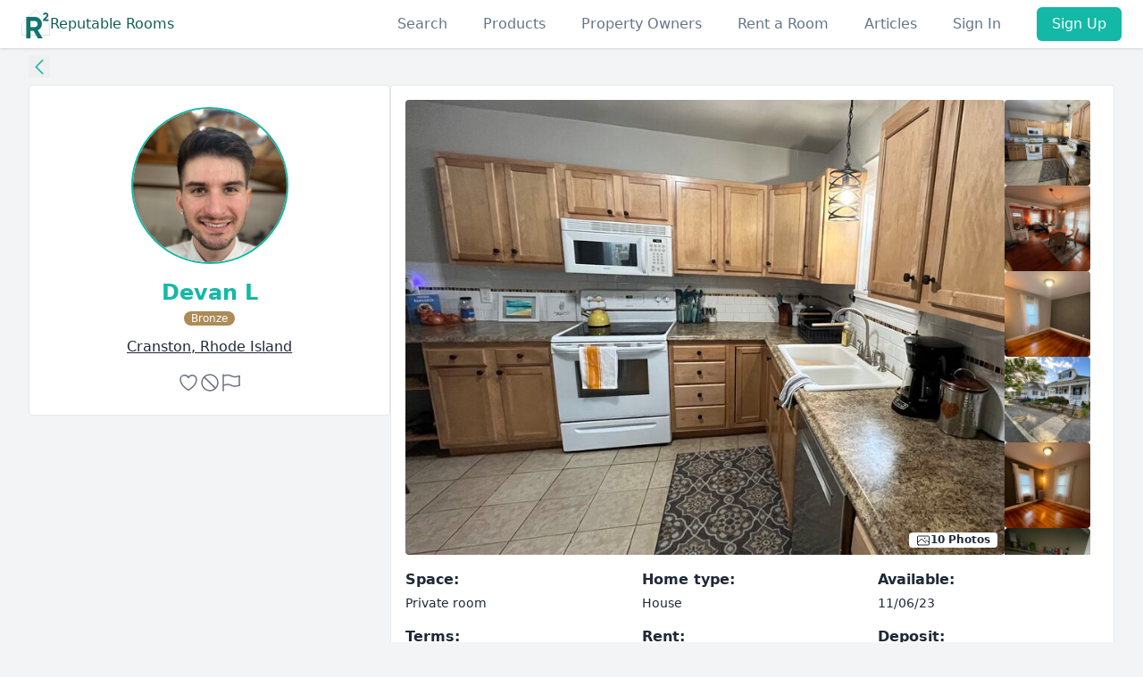

--- FILE ---
content_type: text/html; charset=utf-8
request_url: https://www.reputablerooms.com/listing/devan-l-cranston-rhode-island-7881
body_size: 9539
content:
<!DOCTYPE html>
<html lang="en" class="[scrollbar-gutter:stable]">
  <head>
    <script type="text/javascript" src="https://app.termly.io/resource-blocker/288ad82d-e1d3-460b-9077-b0ff9c2c04ae?autoBlock=on">
    </script>
    <meta charset="utf-8">
    <meta name="viewport" content="width=device-width, initial-scale=1">
    <meta name="csrf-token" content="EDMIEjQPSwd8XwRWBhAARw4fDRxIY0AzQx1wnfsDHmagpXSvGUDLeS1U">

    <title data-suffix=" Reputable Rooms">
      Room available in Cranston Rhode Island for 925
     Reputable Rooms</title>

      <meta name="title" content="Room available in cranston Rhode Island for 925" /><meta name="description" content="Reputable Rooms, find rooms and roommates available in  cranston Rhode Island. Chat instantly with phone and ID verified members." /><meta property="og:description" content="Reputable Rooms, find rooms and roommates available in  cranston Rhode Island. Chat instantly with phone and ID verified members." /><meta property="og:title" content="Room available in cranston Rhode Island for 925" /><meta property="og:image" content="https://images.reputablerooms.com/images/d966682b-b39a-4927-b4b0-7438a8accaf4.jpg" /><meta property="og:url" content="https://www.reputablerooms.com/listing/devan-l-cranston-rhode-island-7881" /><link rel="canonical" href="https://www.reputablerooms.com/listing/devan-l-cranston-rhode-island-7881" /><meta property="og:type" content="listing" /><meta name="twitter:card" content="summary" /><meta name="twitter:site" content="@ReputableRooms" /><meta name="twitter:creator" content="@ReputableRooms" />

    <meta property="og:site_name" content="Reputable Rooms">

    <link phx-track-static rel="stylesheet" href="/assets/app-7d4c0602411f5f3a2cca8840384e8ec1.css?vsn=d">
    <link rel="stylesheet" href="https://cdn.jsdelivr.net/npm/flatpickr/dist/flatpickr.min.css">
    <link rel="stylesheet" href="https://cdnjs.cloudflare.com/ajax/libs/intl-tel-input/17.0.8/css/intlTelInput.css">
    <link rel="stylesheet" href="https://unpkg.com/leaflet@1.9.4/dist/leaflet.css">
    <link rel="stylesheet" href="https://unpkg.com/leaflet.markercluster@1.5.3/dist/MarkerCluster.css">
    <link rel="stylesheet" href="https://unpkg.com/leaflet.markercluster@1.5.3/dist/MarkerCluster.Default.css">

    <script defer phx-track-static type="text/javascript" src="/assets/app-999174b3e5a527d5c898aed12fb7c843.js?vsn=d">
    </script>
    <script defer src="https://cdnjs.cloudflare.com/ajax/libs/intl-tel-input/17.0.8/js/intlTelInput.min.js">
    </script>
    <script defer src="https://cdn.jsdelivr.net/npm/flatpickr">
    </script>
    <script defer src="https://unpkg.com/leaflet@1.9.4/dist/leaflet.js">
    </script>
    <script defer src="https://unpkg.com/leaflet.markercluster@1.5.3/dist/leaflet.markercluster.js">
    </script>
    <!-- Matomo Tag Manager -->
    <script>
      var _mtm = window._mtm = window._mtm || [];
      _mtm.push({'mtm.startTime': (new Date().getTime()), 'event': 'mtm.Start'});
      (function() {
        var d=document, g=d.createElement('script'), s=d.getElementsByTagName('script')[0];
        g.async=true; g.src='https://a.ReputableRooms.com/js/container_od3jKep1.js'; s.parentNode.insertBefore(g,s);
      })();
    </script>
    <!-- End Matomo Tag Manager -->
    <link rel="preconnect" href="https://www.googletagmanager.com">
    <script type="text/javascript">
      !function(e,t,n){function a(){var e=t.getElementsByTagName("script")[0],n=t.createElement("script");n.type="text/javascript",n.async=!0,n.src="https://beacon-v2.helpscout.net",e.parentNode.insertBefore(n,e)}if(e.Beacon=n=function(t,n,a){e.Beacon.readyQueue.push({method:t,options:n,data:a})},n.readyQueue=[],"complete"===t.readyState)return a();e.attachEvent?e.attachEvent("onload",a):e.addEventListener("load",a,!1)}(window,document,window.Beacon||function(){});
    </script>
    <script type="text/javascript">
      window.Beacon('init', 'c3bc9a06-c0c2-4158-9ed4-33940c51808a')
    </script>

    <script>
      (function(w,d,s,l,i){w[l]=w[l]||[];w[l].push({'gtm.start':
      new Date().getTime(),event:'gtm.js'});var f=d.getElementsByTagName(s)[0],
      j=d.createElement(s),dl=l!='dataLayer'?'&l='+l:'';j.async=true;j.src=
      'https://www.googletagmanager.com/gtm.js?id='+i+dl;f.parentNode.insertBefore(j,f);
      })(window,document,'script','dataLayer','GTM-NDFD235');
    </script>
    <script>
      window.userToken = "";
    </script>

  </head>
  <body class="antialiased flex flex-col bg-gray-100 dark:bg-slate-800 dark:text-slate-300">

    <header class="">
  <nav class="bg-white dark:bg-slate-900 shadow dark:border-b dark:border-slate-700 relative z-40">
    <div class="mx-auto container px-4 py-2 sm:px-6">
      <div class="flex justify-between">
        <a href="/" data-phx-link="redirect" data-phx-link-state="push" class="flex gap-1 items-center text-primary-800 dark:text-primary-500">
  <svg class="w-8 h-8 stroke-primary-800 dark:stroke-primary-400" width="172" height="177" viewBox="0 0 172 177" fill="none" xmlns="http://www.w3.org/2000/svg">
    <g>
      <path d="M85.26 0.709999L0.5 85.46V157.61H170.58V86.03L85.26 0.709999Z" stroke="#0F766E" stroke-miterlimit="10"></path>
      <path d="M73.19 130.55H53.35V176.47H27.27V44.19H80.18C104.56 44.19 124.21 63.84 124.21 88.03C124.21 104.66 113.82 119.59 98.7 126.58L127.99 176.47H99.83L73.18 130.55H73.19ZM53.35 107.68H80.18C90.01 107.68 98.13 98.99 98.13 88.03C98.13 77.07 90.01 68.57 80.18 68.57H53.35V107.69V107.68Z" fill="#0F766E"></path>
      <path d="M131.28 61.18L148.49 43.47C151.73 40.09 154.25 36.77 154.25 33.39C154.25 29.36 151.51 26.84 147.7 26.84C143.89 26.84 140.93 29.14 139.28 32.74L130.93 27.84C134.17 20.64 140.72 17.18 147.56 17.18C156.2 17.18 164.19 22.94 164.19 33.02C164.19 39.14 160.66 44.4 155.91 49.15L146.04 59.02H164.98V68.6H131.28V61.18Z" fill="#0F766E"></path>
    </g>
    <defs>
      <clipPath>
        <rect width="171.08" height="176.47" fill="white"></rect>
      </clipPath>
    </defs>
  </svg>
  Reputable Rooms
</a>
        <div class="-mr-2 -my-2 md:hidden flex items-center">
          

          <button type="button" class="rounded-md p-2 inline-flex items-center justify-center text-gray-400 hover:text-gray-500" phx-click="[[&quot;show&quot;,{&quot;time&quot;:300,&quot;to&quot;:&quot;#mobile-menu&quot;,&quot;transition&quot;:[[&quot;transition-all&quot;,&quot;transform&quot;,&quot;ease-out&quot;,&quot;duration-300&quot;],[&quot;opacity-0&quot;,&quot;translate-y-4&quot;,&quot;sm:translate-y-0&quot;,&quot;sm:scale-95&quot;],[&quot;opacity-100&quot;,&quot;translate-y-0&quot;,&quot;sm:scale-100&quot;]]}]]" role="button">
            <span class="sr-only">Open menu</span>
            <span class="hero-bars-3"></span>
          </button>
        </div>
        <nav class="hidden md:flex items-center space-x-10 justify-end">
          <a href="/search" data-phx-link="redirect" data-phx-link-state="push" class="nav-link">
            Search
          </a>
          
            <div class="hidde md:block relative text-left z-50 cursor-pointer">
  <div class="nav-link" phx-click="[[&quot;show&quot;,{&quot;time&quot;:300,&quot;to&quot;:&quot;#products-dd&quot;,&quot;transition&quot;:[[&quot;transition-all&quot;,&quot;transform&quot;,&quot;ease-out&quot;,&quot;duration-300&quot;],[&quot;opacity-0&quot;,&quot;translate-y-4&quot;,&quot;sm:translate-y-0&quot;,&quot;sm:scale-95&quot;],[&quot;opacity-100&quot;,&quot;translate-y-0&quot;,&quot;sm:scale-100&quot;]]}]]">
    Products
  </div>
  <div id="products-dd" class="hidden absolute -right-24 mt-2 rounded-md shadow-lg bg-white dark:bg-slate-700 dark:text-slate-100 ring-1 ring-black ring-opacity-5" phx-click-away="[[&quot;hide&quot;,{&quot;time&quot;:200,&quot;to&quot;:&quot;#products-dd&quot;,&quot;transition&quot;:[[&quot;transition-all&quot;,&quot;transform&quot;,&quot;ease-in&quot;,&quot;duration-200&quot;],[&quot;opacity-100&quot;,&quot;translate-y-0&quot;,&quot;sm:scale-100&quot;],[&quot;opacity-0&quot;,&quot;translate-y-4&quot;,&quot;sm:translate-y-0&quot;,&quot;sm:scale-95&quot;]]}]]">
    <div class="py-1" role="menu">
      <a href="/memberships" data-phx-link="redirect" data-phx-link-state="push" class="product-link">
        <span class="hero-credit-card w-6 h-6"></span>
        <div class="w-56">
          Memberships
          <div class=" text-xs">
            We give you one listing free, need more listings? Choose a plan that fits your needs.
          </div>
        </div>
      </a>

      <a href="/verifications" data-phx-link="redirect" data-phx-link-state="push" class="product-link">
        <svg xmlns="http://www.w3.org/2000/svg" class="h-6 w-6 inline-block flex-none" fill="none" viewBox="0 0 24 24" stroke-width="1.5" stroke="currentColor">
          <path stroke-linecap="round" stroke-linejoin="round" d="M15 9h3.75M15 12h3.75M15 15h3.75M4.5 19.5h15a2.25 2.25 0 002.25-2.25V6.75A2.25 2.25 0 0019.5 4.5h-15a2.25 2.25 0 00-2.25 2.25v10.5A2.25 2.25 0 004.5 19.5zm6-10.125a1.875 1.875 0 11-3.75 0 1.875 1.875 0 013.75 0zm1.294 6.336a6.721 6.721 0 01-3.17.789 6.721 6.721 0 01-3.168-.789 3.376 3.376 0 016.338 0z"></path>
        </svg>
        <div>
          Verifications
          <div class="text-xs">
            Choose the verification that&#39;s right for you, and prove your reputation level.
          </div>
        </div>
      </a>

      <a href="/boosts" data-phx-link="redirect" data-phx-link-state="push" class="product-link">
        <svg xmlns="http://www.w3.org/2000/svg" class="h-6 w-6 inline-block flex-none" fill="none" viewBox="0 0 24 24" stroke-width="1.5" stroke="currentColor">
          <path stroke-linecap="round" stroke-linejoin="round" d="M3 13.125C3 12.504 3.504 12 4.125 12h2.25c.621 0 1.125.504 1.125 1.125v6.75C7.5 20.496 6.996 21 6.375 21h-2.25A1.125 1.125 0 013 19.875v-6.75zM9.75 8.625c0-.621.504-1.125 1.125-1.125h2.25c.621 0 1.125.504 1.125 1.125v11.25c0 .621-.504 1.125-1.125 1.125h-2.25a1.125 1.125 0 01-1.125-1.125V8.625zM16.5 4.125c0-.621.504-1.125 1.125-1.125h2.25C20.496 3 21 3.504 21 4.125v15.75c0 .621-.504 1.125-1.125 1.125h-2.25a1.125 1.125 0 01-1.125-1.125V4.125z"></path>
        </svg>
        <div>
          Boosts
          <div class="text-xs">
            Push your listing to the top with boosting!
          </div>
        </div>
      </a>
    </div>
  </div>
</div>
            <a href="/property-owners" data-phx-link="redirect" data-phx-link-state="push" class="nav-link">
              Property Owners
            </a>
            <a href="/rent-a-room" data-phx-link="redirect" data-phx-link-state="push" class="nav-link">
              Rent a Room
            </a>

            <a href="/articles" data-phx-link="redirect" data-phx-link-state="push" class="nav-link">
              Articles
            </a>
          

          
            <a href="/users/sign-in" data-phx-link="redirect" data-phx-link-state="push" class="nav-link">
              Sign In
            </a>
            <a href="/users/register" data-phx-link="redirect" data-phx-link-state="push" class="teal-btn">
              Sign Up
            </a>
          
        </nav>
      </div>
    </div>
  </nav>
  <div id="mobile-menu" class="absolute z-50 top-0 inset-x-0 p-2 transition transform origin-top-right hidden">
  <div class="rounded-lg shadow-lg ring-1 ring-black ring-opacity-5 bg-white dark:bg-slate-800 divide-y-2 divide-gray-50">
    <div class="pt-5 pb-6 px-5">
      <div class="flex items-center justify-between">
        <a href="/" data-phx-link="redirect" data-phx-link-state="push" class="flex gap-1 items-center text-primary-800 dark:text-primary-500">
  <svg class="w-8 h-8 stroke-primary-800 dark:stroke-primary-400" width="172" height="177" viewBox="0 0 172 177" fill="none" xmlns="http://www.w3.org/2000/svg">
    <g>
      <path d="M85.26 0.709999L0.5 85.46V157.61H170.58V86.03L85.26 0.709999Z" stroke="#0F766E" stroke-miterlimit="10"></path>
      <path d="M73.19 130.55H53.35V176.47H27.27V44.19H80.18C104.56 44.19 124.21 63.84 124.21 88.03C124.21 104.66 113.82 119.59 98.7 126.58L127.99 176.47H99.83L73.18 130.55H73.19ZM53.35 107.68H80.18C90.01 107.68 98.13 98.99 98.13 88.03C98.13 77.07 90.01 68.57 80.18 68.57H53.35V107.69V107.68Z" fill="#0F766E"></path>
      <path d="M131.28 61.18L148.49 43.47C151.73 40.09 154.25 36.77 154.25 33.39C154.25 29.36 151.51 26.84 147.7 26.84C143.89 26.84 140.93 29.14 139.28 32.74L130.93 27.84C134.17 20.64 140.72 17.18 147.56 17.18C156.2 17.18 164.19 22.94 164.19 33.02C164.19 39.14 160.66 44.4 155.91 49.15L146.04 59.02H164.98V68.6H131.28V61.18Z" fill="#0F766E"></path>
    </g>
    <defs>
      <clipPath>
        <rect width="171.08" height="176.47" fill="white"></rect>
      </clipPath>
    </defs>
  </svg>
  Reputable Rooms
</a>
        <div class="-mr-2">
          <button type="button" class="rounded-md p-2 inline-flex items-center justify-center  focus:ring-primary-500" phx-click="[[&quot;hide&quot;,{&quot;time&quot;:200,&quot;to&quot;:&quot;#mobile-menu&quot;,&quot;transition&quot;:[[&quot;transition-all&quot;,&quot;transform&quot;,&quot;ease-in&quot;,&quot;duration-200&quot;],[&quot;opacity-100&quot;,&quot;translate-y-0&quot;,&quot;sm:scale-100&quot;],[&quot;opacity-0&quot;,&quot;translate-y-4&quot;,&quot;sm:translate-y-0&quot;,&quot;sm:scale-95&quot;]]}]]" role="button">
            <span class="sr-only">Close menu</span>
            <!-- Heroicon name: outline/x -->
            <svg class="h-6 w-6" xmlns="http://www.w3.org/2000/svg" fill="none" viewBox="0 0 24 24" stroke="currentColor" aria-hidden="true">
              <path stroke-linecap="round" stroke-linejoin="round" stroke-width="2" d="M6 18L18 6M6 6l12 12"></path>
            </svg>
          </button>
        </div>
      </div>

      <div class="mt-6">
        <nav class="grid grid-cols-1 gap-7">
          <a href="/search" data-phx-link="redirect" data-phx-link-state="push" class="nav-link">
            Search
          </a>
          
            <a href="/property-owners" data-phx-link="redirect" data-phx-link-state="push" class="nav-link">
              Property Owners
            </a>
            <a href="/rent-a-room" data-phx-link="redirect" data-phx-link-state="push" class="nav-link">
              Rent a Room
            </a>

            <a href="/articles" data-phx-link="redirect" data-phx-link-state="push" class="nav-link">
              Articles
            </a>
          
        </nav>
        <div class="mt-6">
          
            <a href="/users/register" data-phx-link="redirect" data-phx-link-state="push" class="w-full flex items-center justify-center bg-gradient-to-r from-primary-600 to-primary-600 bg-origin-border px-4 py-2 border border-transparent rounded-md shadow-sm text-base font-medium text-white hover:from-primary-700 hover:to-primary-700">
              Sign Up
            </a>

            <p class="mt-6 text-center text-base font-medium text-gray-500">
              Have an account?
              <a href="/users/sign-in" data-phx-link="redirect" data-phx-link-state="push" class="underline text-gray-500 hover:text-gray-900">
                Sign In
              </a>
            </p>
          
        </div>
      </div>

      <div class="space-y-4">
        <a href="https://terms.reputablerooms.com/terms-of-service" data-phx-link="redirect" data-phx-link-state="push" class="nav-link">
          Terms
        </a>

        <a href="https://terms.reputablerooms.com/privacy-policy" data-phx-link="redirect" data-phx-link-state="push" class="nav-link">
          Privacy
        </a>
        <button id="mobile-beacon" type="button" class="nav-link">
          Contact
        </button>

        <a href="/faq" data-phx-link="redirect" data-phx-link-state="push" class="nav-link">
          FAQ
        </a>

        <a href="#" class="termly-display-preferences nav-link">
          Consent Preferences
        </a>
      </div>

      <div class="flex justify-center space-x-1 md:space-x-6 md:order-3">
        <a href="https://www.facebook.com/ReputableRooms" _target="blank" class="p-3 md:p-0">
          <span class="sr-only">Facebook</span>
          <svg class="h-6 w-6" fill="currentColor" viewBox="0 0 24 24" aria-hidden="true">
            <path fill-rule="evenodd" d="M22 12c0-5.523-4.477-10-10-10S2 6.477 2 12c0 4.991 3.657 9.128 8.438 9.878v-6.987h-2.54V12h2.54V9.797c0-2.506 1.492-3.89 3.777-3.89 1.094 0 2.238.195 2.238.195v2.46h-1.26c-1.243 0-1.63.771-1.63 1.562V12h2.773l-.443 2.89h-2.33v6.988C18.343 21.128 22 16.991 22 12z" clip-rule="evenodd"></path>
          </svg>
        </a>
        <a href="https://www.instagram.com/reputable_rooms/" _target="blank" class="p-3 md:p-0">
          <span class="sr-only">Instagram</span>
          <svg class="h-6 w-6" fill="currentColor" viewBox="0 0 24 24" aria-hidden="true">
            <path fill-rule="evenodd" d="M12.315 2c2.43 0 2.784.013 3.808.06 1.064.049 1.791.218 2.427.465a4.902 4.902 0 011.772 1.153 4.902 4.902 0 011.153 1.772c.247.636.416 1.363.465 2.427.048 1.067.06 1.407.06 4.123v.08c0 2.643-.012 2.987-.06 4.043-.049 1.064-.218 1.791-.465 2.427a4.902 4.902 0 01-1.153 1.772 4.902 4.902 0 01-1.772 1.153c-.636.247-1.363.416-2.427.465-1.067.048-1.407.06-4.123.06h-.08c-2.643 0-2.987-.012-4.043-.06-1.064-.049-1.791-.218-2.427-.465a4.902 4.902 0 01-1.772-1.153 4.902 4.902 0 01-1.153-1.772c-.247-.636-.416-1.363-.465-2.427-.047-1.024-.06-1.379-.06-3.808v-.63c0-2.43.013-2.784.06-3.808.049-1.064.218-1.791.465-2.427a4.902 4.902 0 011.153-1.772A4.902 4.902 0 015.45 2.525c.636-.247 1.363-.416 2.427-.465C8.901 2.013 9.256 2 11.685 2h.63zm-.081 1.802h-.468c-2.456 0-2.784.011-3.807.058-.975.045-1.504.207-1.857.344-.467.182-.8.398-1.15.748-.35.35-.566.683-.748 1.15-.137.353-.3.882-.344 1.857-.047 1.023-.058 1.351-.058 3.807v.468c0 2.456.011 2.784.058 3.807.045.975.207 1.504.344 1.857.182.466.399.8.748 1.15.35.35.683.566 1.15.748.353.137.882.3 1.857.344 1.054.048 1.37.058 4.041.058h.08c2.597 0 2.917-.01 3.96-.058.976-.045 1.505-.207 1.858-.344.466-.182.8-.398 1.15-.748.35-.35.566-.683.748-1.15.137-.353.3-.882.344-1.857.048-1.055.058-1.37.058-4.041v-.08c0-2.597-.01-2.917-.058-3.96-.045-.976-.207-1.505-.344-1.858a3.097 3.097 0 00-.748-1.15 3.098 3.098 0 00-1.15-.748c-.353-.137-.882-.3-1.857-.344-1.023-.047-1.351-.058-3.807-.058zM12 6.865a5.135 5.135 0 110 10.27 5.135 5.135 0 010-10.27zm0 1.802a3.333 3.333 0 100 6.666 3.333 3.333 0 000-6.666zm5.338-3.205a1.2 1.2 0 110 2.4 1.2 1.2 0 010-2.4z" clip-rule="evenodd"></path>
          </svg>
        </a>

        <a href="https://twitter.com/ReputableRooms" _target="blank" class="p-3 md:p-0">
          <span class="sr-only">Twitter</span>
          <svg class="h-6 w-6" fill="currentColor" viewBox="0 0 24 24" aria-hidden="true">
            <path d="M8.29 20.251c7.547 0 11.675-6.253 11.675-11.675 0-.178 0-.355-.012-.53A8.348 8.348 0 0022 5.92a8.19 8.19 0 01-2.357.646 4.118 4.118 0 001.804-2.27 8.224 8.224 0 01-2.605.996 4.107 4.107 0 00-6.993 3.743 11.65 11.65 0 01-8.457-4.287 4.106 4.106 0 001.27 5.477A4.072 4.072 0 012.8 9.713v.052a4.105 4.105 0 003.292 4.022 4.095 4.095 0 01-1.853.07 4.108 4.108 0 003.834 2.85A8.233 8.233 0 012 18.407a11.616 11.616 0 006.29 1.84"></path>
          </svg>
        </a>
      </div>
      <div class="p-4">
        <p>
          &copy; 2026, Reputable Rooms LLC. All rights reserved.
        </p>
        <div class="flex gap-1 items-center">
  <img src="/images/us.svg" class="rounded-full w-4 h-4 border" alt="American Flag">
  <a href="https://www.ReputableRooms.com?locale=en" class="block hover:underline" target="_blank">
    www.ReputableRooms.com
  </a>
</div>
<div class="flex gap-1 items-center">
  <img src="/images/mx.svg" class="rounded-full w-4 h-4 border" alt="Mexican Flag">
  <a href="https://www.ReputableRooms.mx?locale=es" class="block hover:underline" target="_blank">
    www.ReputableRooms.mx
  </a>
</div>
<div class="flex gap-1 items-center">
  <img src="/images/ca.svg" class="rounded-full w-4 h-4 border" alt="Canada Flag">
  <a href="https://www.ReputableRooms.ca?locale=fr" class="block hover:underline" target="_blank">
    www.ReputableRooms.ca
  </a>
</div>
      </div>
    </div>
  </div>
</div>
</header>
    <main role="main" class="flex-grow">
      <div id="phx-GI0Rc9dmHJWAfVKh" data-phx-main data-phx-session="SFMyNTY.[base64].Z8stximYr46LktN7qo5JzipimKVzHFvkAnPrS4p_BFA" data-phx-static="SFMyNTY.g2gDaAJhBnQAAAADdwJpZG0AAAAUcGh4LUdJMFJjOWRtSEpXQWZWS2h3BWZsYXNodAAAAAB3CmFzc2lnbl9uZXdsAAAAAXcMY3VycmVudF91c2Vyam4GAJBC8uWbAWIAAVGA.IikCtVMAIuS1r8eq3OXBZt-pAiy8MGrEjcZTVfIUbyg"><div id="flash-group">
  
  
  <div id="client-error" phx-click="[[&quot;push&quot;,{&quot;value&quot;:{&quot;key&quot;:&quot;error&quot;},&quot;event&quot;:&quot;lv:clear-flash&quot;}],[&quot;hide&quot;,{&quot;time&quot;:200,&quot;to&quot;:&quot;#client-error&quot;,&quot;transition&quot;:[[&quot;transition-all&quot;,&quot;transform&quot;,&quot;ease-in&quot;,&quot;duration-200&quot;],[&quot;opacity-100&quot;,&quot;translate-y-0&quot;,&quot;sm:scale-100&quot;],[&quot;opacity-0&quot;,&quot;translate-y-4&quot;,&quot;sm:translate-y-0&quot;,&quot;sm:scale-95&quot;]]}]]" role="alert" class="fixed top-2 right-2 mr-2 w-80 sm:w-96 z-50 rounded-lg p-3 ring-1 bg-rose-50 text-rose-900 shadow-md ring-rose-500 fill-rose-900" hidden phx-connected="[[&quot;hide&quot;,{&quot;time&quot;:200,&quot;to&quot;:&quot;#client-error&quot;,&quot;transition&quot;:[[&quot;transition-all&quot;,&quot;transform&quot;,&quot;ease-in&quot;,&quot;duration-200&quot;],[&quot;opacity-100&quot;,&quot;translate-y-0&quot;,&quot;sm:scale-100&quot;],[&quot;opacity-0&quot;,&quot;translate-y-4&quot;,&quot;sm:translate-y-0&quot;,&quot;sm:scale-95&quot;]]}]]" phx-disconnected="[[&quot;show&quot;,{&quot;time&quot;:300,&quot;to&quot;:&quot;.phx-client-error #client-error&quot;,&quot;transition&quot;:[[&quot;transition-all&quot;,&quot;transform&quot;,&quot;ease-out&quot;,&quot;duration-300&quot;],[&quot;opacity-0&quot;,&quot;translate-y-4&quot;,&quot;sm:translate-y-0&quot;,&quot;sm:scale-95&quot;],[&quot;opacity-100&quot;,&quot;translate-y-0&quot;,&quot;sm:scale-100&quot;]]}]]">
  <p class="flex items-center gap-1.5 text-sm font-semibold leading-6">
    
    <span class="hero-exclamation-circle-mini h-4 w-4"></span>
    We can&#39;t find the internet
  </p>
  <p class="mt-2 text-sm leading-5">
    Attempting to reconnect
    <span class="hero-arrow-path ml-1 h-3 w-3 animate-spin"></span>
  </p>
  <button type="button" class="group absolute top-1 right-1 p-2" aria-label="close">
    <span class="hero-x-mark-solid h-5 w-5 opacity-40 group-hover:opacity-70"></span>
  </button>
</div>

  <div id="server-error" phx-click="[[&quot;push&quot;,{&quot;value&quot;:{&quot;key&quot;:&quot;error&quot;},&quot;event&quot;:&quot;lv:clear-flash&quot;}],[&quot;hide&quot;,{&quot;time&quot;:200,&quot;to&quot;:&quot;#server-error&quot;,&quot;transition&quot;:[[&quot;transition-all&quot;,&quot;transform&quot;,&quot;ease-in&quot;,&quot;duration-200&quot;],[&quot;opacity-100&quot;,&quot;translate-y-0&quot;,&quot;sm:scale-100&quot;],[&quot;opacity-0&quot;,&quot;translate-y-4&quot;,&quot;sm:translate-y-0&quot;,&quot;sm:scale-95&quot;]]}]]" role="alert" class="fixed top-2 right-2 mr-2 w-80 sm:w-96 z-50 rounded-lg p-3 ring-1 bg-rose-50 text-rose-900 shadow-md ring-rose-500 fill-rose-900" hidden phx-connected="[[&quot;hide&quot;,{&quot;time&quot;:200,&quot;to&quot;:&quot;#server-error&quot;,&quot;transition&quot;:[[&quot;transition-all&quot;,&quot;transform&quot;,&quot;ease-in&quot;,&quot;duration-200&quot;],[&quot;opacity-100&quot;,&quot;translate-y-0&quot;,&quot;sm:scale-100&quot;],[&quot;opacity-0&quot;,&quot;translate-y-4&quot;,&quot;sm:translate-y-0&quot;,&quot;sm:scale-95&quot;]]}]]" phx-disconnected="[[&quot;show&quot;,{&quot;time&quot;:300,&quot;to&quot;:&quot;.phx-server-error #server-error&quot;,&quot;transition&quot;:[[&quot;transition-all&quot;,&quot;transform&quot;,&quot;ease-out&quot;,&quot;duration-300&quot;],[&quot;opacity-0&quot;,&quot;translate-y-4&quot;,&quot;sm:translate-y-0&quot;,&quot;sm:scale-95&quot;],[&quot;opacity-100&quot;,&quot;translate-y-0&quot;,&quot;sm:scale-100&quot;]]}]]">
  <p class="flex items-center gap-1.5 text-sm font-semibold leading-6">
    
    <span class="hero-exclamation-circle-mini h-4 w-4"></span>
    Something went wrong!
  </p>
  <p class="mt-2 text-sm leading-5">
    Hang in there while we get back on track
    <span class="hero-arrow-path ml-1 h-3 w-3 animate-spin"></span>
  </p>
  <button type="button" class="group absolute top-1 right-1 p-2" aria-label="close">
    <span class="hero-x-mark-solid h-5 w-5 opacity-40 group-hover:opacity-70"></span>
  </button>
</div>
</div>
<div class="h-full max-w-7xl md:mx-auto px-4 lg:px-8">
  <script type="application/ld+json">
{"@context":"http://schema.org","@type":"ProfilePage","description":"Room for rent by Devan in Cranston, Rhode Island for $925","image":"https://images.reputablerooms.com/images/d966682b-b39a-4927-b4b0-7438a8accaf4.jpg","mainEntity":{"@type":"Person","description":"Room for rent by Devan in Cranston, Rhode Island for $925","image":"https://images.reputablerooms.com/images/d966682b-b39a-4927-b4b0-7438a8accaf4.jpg","name":"Devan"},"name":"Room for rent by Devan in Cranston, Rhode Island","url":"https://www.reputablerooms.com/listing/devan-l-cranston-rhode-island-7881"}
  </script>
  <h1 class="text-white h-0 overflow-hidden ">Room available in Cranston Rhode Island for 925</h1>
  <div class="h-full">
    <div class="my-2">
      <button onclick="history.back()" aria-label="Back to collection">
        <span class="hero-chevron-left w-6 h-6 text-primary-500"></span>
      </button>
    </div>

      <div class="md:flex gap-2">
        <div class="md:w-1/3 flex-none">
          <!-- Details -->
          <div>
            <div class="text-center space-y-4 bg-white dark:bg-slate-900 px-4 py-6 border rounded dark:border-slate-700">
              <div class="w-44 mx-auto relative">
                <div class="avatar-container relative flex-none h-44 w-44">
  
      <img src="https://images.reputablerooms.com/images/dfadff73-e0a2-461f-9d14-65bc4ba1c8f9.jpg" class="w-44 h-44 text-5xl mx-auto rounded-full w-full h-full overflow-hidden  border-2 border-primary-500 object-cover" alt="profile-image" loading="lazy">
    
</div>
                
              </div>
              <div>
                <h2 class="font-bold text-xl sm:text-2xl">
                  Devan L
                </h2>
                <div>
                  <span>
  
      <span class="inline-block px-2 text-xs rounded-full bg-bronze text-center mb-1 text-white">
        Bronze
      </span>
    
</span>
                </div>
                <div class="text-sm capitalize underline">

                    <a href="/rooms/available/cranston/rhode-island" data-phx-link="redirect" data-phx-link-state="push" class="block mt-2 text-base hover:underline">
                      cranston, Rhode Island
                    </a>

                </div>
              </div>
              <div class="mx-auto">

                  <div class="flex items-center justify-center gap-2">
                    <span class="hero-heart w-6 h-6 text-gray-500"></span>
                    <span class="hero-no-symbol w-6 h-6 text-gray-500"></span>
                    <span class="hero-flag w-6 h-6 text-gray-500"></span>
                  </div>

              </div>


            </div>
          </div>
          <!-- End Details -->


        </div>
        <div class="bg-white dark:bg-slate-900 p-4 border dark:border-slate-700 rounded mb-4 mt-2 md:mt-0">

            <div class="w-full" id="image-container" phx-hook="ListingImages">
  <div class="md:flex gap-2 max-w-3xl">
    <div class="main-image rounded overflow-hidden w-full max-h-[510px] relative flex items-center justify-center bg-gray-100 dark:bg-slate-800">
      <img src="https://images.reputablerooms.com/images/d966682b-b39a-4927-b4b0-7438a8accaf4.jpg" data-optimized-url="https://images.reputablerooms.com/images/d966682b-b39a-4927-b4b0-7438a8accaf4.jpg" class="object-fit  cursor-pointer fade-in" alt="current photo" id="photo-view">

      <div class="absolute bottom-2 right-2 bg-white dark:bg-slate-700 dark:text-white px-2 rounded text-xs font-bold">
        <span class="hero-photo w-4 h-4 inline-block"></span>10 Photos
      </div>
    </div>

    
      <div class="flex md:flex-col gap-2 max-h-[510px] overflow-scroll md:w-28 mt-2 md:mt-0">
        
          <img src="https://images.reputablerooms.com/images/d966682b-b39a-4927-b4b0-7438a8accaf4.jpg" class="image object-cover rounded h-24 w-24 cursor-pointer fade-in" data-url="https://images.reputablerooms.com/images/d966682b-b39a-4927-b4b0-7438a8accaf4.jpg" data-optimized-url="https://images.reputablerooms.com/images/d966682b-b39a-4927-b4b0-7438a8accaf4.jpg" alt="https://images.reputablerooms.com/images/d966682b-b39a-4927-b4b0-7438a8accaf4.jpg" loading="lazy">
        
          <img src="https://images.reputablerooms.com/images/f8f545cf-45d4-402c-b79e-a04f6e9c4d1d.jpg" class="image object-cover rounded h-24 w-24 cursor-pointer fade-in" data-url="https://images.reputablerooms.com/images/f8f545cf-45d4-402c-b79e-a04f6e9c4d1d.jpg" data-optimized-url="https://images.reputablerooms.com/images/f8f545cf-45d4-402c-b79e-a04f6e9c4d1d.jpg" alt="https://images.reputablerooms.com/images/f8f545cf-45d4-402c-b79e-a04f6e9c4d1d.jpg" loading="lazy">
        
          <img src="https://images.reputablerooms.com/images/1808bf94-02ac-4602-b3f7-b67e2342fcce.jpg" class="image object-cover rounded h-24 w-24 cursor-pointer fade-in" data-url="https://images.reputablerooms.com/images/1808bf94-02ac-4602-b3f7-b67e2342fcce.jpg" data-optimized-url="https://images.reputablerooms.com/images/1808bf94-02ac-4602-b3f7-b67e2342fcce.jpg" alt="https://images.reputablerooms.com/images/1808bf94-02ac-4602-b3f7-b67e2342fcce.jpg" loading="lazy">
        
          <img src="https://images.reputablerooms.com/images/19e7a546-68ec-4253-92dd-bc084f5b55e6.jpg" class="image object-cover rounded h-24 w-24 cursor-pointer fade-in" data-url="https://images.reputablerooms.com/images/19e7a546-68ec-4253-92dd-bc084f5b55e6.jpg" data-optimized-url="https://images.reputablerooms.com/images/19e7a546-68ec-4253-92dd-bc084f5b55e6.jpg" alt="https://images.reputablerooms.com/images/19e7a546-68ec-4253-92dd-bc084f5b55e6.jpg" loading="lazy">
        
          <img src="https://images.reputablerooms.com/images/782cf02b-2468-4c31-8cbb-c61be78317da.jpg" class="image object-cover rounded h-24 w-24 cursor-pointer fade-in" data-url="https://images.reputablerooms.com/images/782cf02b-2468-4c31-8cbb-c61be78317da.jpg" data-optimized-url="https://images.reputablerooms.com/images/782cf02b-2468-4c31-8cbb-c61be78317da.jpg" alt="https://images.reputablerooms.com/images/782cf02b-2468-4c31-8cbb-c61be78317da.jpg" loading="lazy">
        
          <img src="https://images.reputablerooms.com/images/d3c00617-c92f-4093-b8f2-80cdced8f1f7.jpg" class="image object-cover rounded h-24 w-24 cursor-pointer fade-in" data-url="https://images.reputablerooms.com/images/d3c00617-c92f-4093-b8f2-80cdced8f1f7.jpg" data-optimized-url="https://images.reputablerooms.com/images/d3c00617-c92f-4093-b8f2-80cdced8f1f7.jpg" alt="https://images.reputablerooms.com/images/d3c00617-c92f-4093-b8f2-80cdced8f1f7.jpg" loading="lazy">
        
          <img src="https://images.reputablerooms.com/images/160d7151-478b-4892-97d8-970daf71401b.jpg" class="image object-cover rounded h-24 w-24 cursor-pointer fade-in" data-url="https://images.reputablerooms.com/images/160d7151-478b-4892-97d8-970daf71401b.jpg" data-optimized-url="https://images.reputablerooms.com/images/160d7151-478b-4892-97d8-970daf71401b.jpg" alt="https://images.reputablerooms.com/images/160d7151-478b-4892-97d8-970daf71401b.jpg" loading="lazy">
        
          <img src="https://images.reputablerooms.com/images/c47b480c-0860-4425-b247-0da56968a848.jpg" class="image object-cover rounded h-24 w-24 cursor-pointer fade-in" data-url="https://images.reputablerooms.com/images/c47b480c-0860-4425-b247-0da56968a848.jpg" data-optimized-url="https://images.reputablerooms.com/images/c47b480c-0860-4425-b247-0da56968a848.jpg" alt="https://images.reputablerooms.com/images/c47b480c-0860-4425-b247-0da56968a848.jpg" loading="lazy">
        
          <img src="https://images.reputablerooms.com/images/fd8b6ca3-5e12-4c81-a60d-dd8fe407b8f2.jpg" class="image object-cover rounded h-24 w-24 cursor-pointer fade-in" data-url="https://images.reputablerooms.com/images/fd8b6ca3-5e12-4c81-a60d-dd8fe407b8f2.jpg" data-optimized-url="https://images.reputablerooms.com/images/fd8b6ca3-5e12-4c81-a60d-dd8fe407b8f2.jpg" alt="https://images.reputablerooms.com/images/fd8b6ca3-5e12-4c81-a60d-dd8fe407b8f2.jpg" loading="lazy">
        
          <img src="https://images.reputablerooms.com/images/dfadff73-e0a2-461f-9d14-65bc4ba1c8f9.jpg" class="image object-cover rounded h-24 w-24 cursor-pointer fade-in" data-url="https://images.reputablerooms.com/images/dfadff73-e0a2-461f-9d14-65bc4ba1c8f9.jpg" data-optimized-url="https://images.reputablerooms.com/images/dfadff73-e0a2-461f-9d14-65bc4ba1c8f9.jpg" alt="https://images.reputablerooms.com/images/dfadff73-e0a2-461f-9d14-65bc4ba1c8f9.jpg" loading="lazy">
        
      </div>
    
  </div>
  <div id="image-viewer" class="z-50 fixed inset-0 bg-black bg-opacity-80 w-full h-full hidden overflow-hidden">
  <div class="absolute right-4 top-4 z-10">
    <button id="image-viewer-closer" class="p-2 rounded-full ml-2 bg-white">
      <span class="hero-x-mark w-8 h-8 text-black"></span>
    </button>
  </div>
  <div class="h-full flex flex-col">
    <div class="flex-1 flex items-center justify-center overflow-hidden">
      <img id="main-image" class="fade-in max-h-full max-w-full object-contain">
    </div>
    <div class="flex justify-center items-center gap-4 p-4 bg-black bg-opacity-50">
      <button id="prev" class="p-2 rounded-full bg-white flex-shrink-0" aria-label="Previous image">
        <span class="hero-chevron-left w-8 h-8 text-black"></span>
      </button>
      
        <div class="flex gap-2 overflow-x-auto overflow-y-hidden flex-1 max-w-full justify-center">
          
            <div class="rounded border-2 viewer-thumbnail transition-all flex-shrink-0 border-white">
              <img src="https://images.reputablerooms.com/images/d966682b-b39a-4927-b4b0-7438a8accaf4.jpg" class="object-cover rounded h-16 w-16 cursor-pointer fade-in" data-viewer-index="0" data-url="https://images.reputablerooms.com/images/d966682b-b39a-4927-b4b0-7438a8accaf4.jpg" data-optimized-url="https://images.reputablerooms.com/images/d966682b-b39a-4927-b4b0-7438a8accaf4.jpg" alt="https://images.reputablerooms.com/images/d966682b-b39a-4927-b4b0-7438a8accaf4.jpg" loading="lazy">
            </div>
          
            <div class="rounded border-2 viewer-thumbnail transition-all flex-shrink-0 border-transparent">
              <img src="https://images.reputablerooms.com/images/f8f545cf-45d4-402c-b79e-a04f6e9c4d1d.jpg" class="object-cover rounded h-16 w-16 cursor-pointer fade-in" data-viewer-index="1" data-url="https://images.reputablerooms.com/images/f8f545cf-45d4-402c-b79e-a04f6e9c4d1d.jpg" data-optimized-url="https://images.reputablerooms.com/images/f8f545cf-45d4-402c-b79e-a04f6e9c4d1d.jpg" alt="https://images.reputablerooms.com/images/f8f545cf-45d4-402c-b79e-a04f6e9c4d1d.jpg" loading="lazy">
            </div>
          
            <div class="rounded border-2 viewer-thumbnail transition-all flex-shrink-0 border-transparent">
              <img src="https://images.reputablerooms.com/images/1808bf94-02ac-4602-b3f7-b67e2342fcce.jpg" class="object-cover rounded h-16 w-16 cursor-pointer fade-in" data-viewer-index="2" data-url="https://images.reputablerooms.com/images/1808bf94-02ac-4602-b3f7-b67e2342fcce.jpg" data-optimized-url="https://images.reputablerooms.com/images/1808bf94-02ac-4602-b3f7-b67e2342fcce.jpg" alt="https://images.reputablerooms.com/images/1808bf94-02ac-4602-b3f7-b67e2342fcce.jpg" loading="lazy">
            </div>
          
            <div class="rounded border-2 viewer-thumbnail transition-all flex-shrink-0 border-transparent">
              <img src="https://images.reputablerooms.com/images/19e7a546-68ec-4253-92dd-bc084f5b55e6.jpg" class="object-cover rounded h-16 w-16 cursor-pointer fade-in" data-viewer-index="3" data-url="https://images.reputablerooms.com/images/19e7a546-68ec-4253-92dd-bc084f5b55e6.jpg" data-optimized-url="https://images.reputablerooms.com/images/19e7a546-68ec-4253-92dd-bc084f5b55e6.jpg" alt="https://images.reputablerooms.com/images/19e7a546-68ec-4253-92dd-bc084f5b55e6.jpg" loading="lazy">
            </div>
          
            <div class="rounded border-2 viewer-thumbnail transition-all flex-shrink-0 border-transparent">
              <img src="https://images.reputablerooms.com/images/782cf02b-2468-4c31-8cbb-c61be78317da.jpg" class="object-cover rounded h-16 w-16 cursor-pointer fade-in" data-viewer-index="4" data-url="https://images.reputablerooms.com/images/782cf02b-2468-4c31-8cbb-c61be78317da.jpg" data-optimized-url="https://images.reputablerooms.com/images/782cf02b-2468-4c31-8cbb-c61be78317da.jpg" alt="https://images.reputablerooms.com/images/782cf02b-2468-4c31-8cbb-c61be78317da.jpg" loading="lazy">
            </div>
          
            <div class="rounded border-2 viewer-thumbnail transition-all flex-shrink-0 border-transparent">
              <img src="https://images.reputablerooms.com/images/d3c00617-c92f-4093-b8f2-80cdced8f1f7.jpg" class="object-cover rounded h-16 w-16 cursor-pointer fade-in" data-viewer-index="5" data-url="https://images.reputablerooms.com/images/d3c00617-c92f-4093-b8f2-80cdced8f1f7.jpg" data-optimized-url="https://images.reputablerooms.com/images/d3c00617-c92f-4093-b8f2-80cdced8f1f7.jpg" alt="https://images.reputablerooms.com/images/d3c00617-c92f-4093-b8f2-80cdced8f1f7.jpg" loading="lazy">
            </div>
          
            <div class="rounded border-2 viewer-thumbnail transition-all flex-shrink-0 border-transparent">
              <img src="https://images.reputablerooms.com/images/160d7151-478b-4892-97d8-970daf71401b.jpg" class="object-cover rounded h-16 w-16 cursor-pointer fade-in" data-viewer-index="6" data-url="https://images.reputablerooms.com/images/160d7151-478b-4892-97d8-970daf71401b.jpg" data-optimized-url="https://images.reputablerooms.com/images/160d7151-478b-4892-97d8-970daf71401b.jpg" alt="https://images.reputablerooms.com/images/160d7151-478b-4892-97d8-970daf71401b.jpg" loading="lazy">
            </div>
          
            <div class="rounded border-2 viewer-thumbnail transition-all flex-shrink-0 border-transparent">
              <img src="https://images.reputablerooms.com/images/c47b480c-0860-4425-b247-0da56968a848.jpg" class="object-cover rounded h-16 w-16 cursor-pointer fade-in" data-viewer-index="7" data-url="https://images.reputablerooms.com/images/c47b480c-0860-4425-b247-0da56968a848.jpg" data-optimized-url="https://images.reputablerooms.com/images/c47b480c-0860-4425-b247-0da56968a848.jpg" alt="https://images.reputablerooms.com/images/c47b480c-0860-4425-b247-0da56968a848.jpg" loading="lazy">
            </div>
          
            <div class="rounded border-2 viewer-thumbnail transition-all flex-shrink-0 border-transparent">
              <img src="https://images.reputablerooms.com/images/fd8b6ca3-5e12-4c81-a60d-dd8fe407b8f2.jpg" class="object-cover rounded h-16 w-16 cursor-pointer fade-in" data-viewer-index="8" data-url="https://images.reputablerooms.com/images/fd8b6ca3-5e12-4c81-a60d-dd8fe407b8f2.jpg" data-optimized-url="https://images.reputablerooms.com/images/fd8b6ca3-5e12-4c81-a60d-dd8fe407b8f2.jpg" alt="https://images.reputablerooms.com/images/fd8b6ca3-5e12-4c81-a60d-dd8fe407b8f2.jpg" loading="lazy">
            </div>
          
            <div class="rounded border-2 viewer-thumbnail transition-all flex-shrink-0 border-transparent">
              <img src="https://images.reputablerooms.com/images/dfadff73-e0a2-461f-9d14-65bc4ba1c8f9.jpg" class="object-cover rounded h-16 w-16 cursor-pointer fade-in" data-viewer-index="9" data-url="https://images.reputablerooms.com/images/dfadff73-e0a2-461f-9d14-65bc4ba1c8f9.jpg" data-optimized-url="https://images.reputablerooms.com/images/dfadff73-e0a2-461f-9d14-65bc4ba1c8f9.jpg" alt="https://images.reputablerooms.com/images/dfadff73-e0a2-461f-9d14-65bc4ba1c8f9.jpg" loading="lazy">
            </div>
          
        </div>
      
      <button id="next" class="p-2 rounded-full bg-white flex-shrink-0" aria-label="Next image">
        <span class="hero-chevron-right w-8 h-8 text-black"></span>
      </button>
    </div>
  </div>
</div>
</div>

          <div>

              <div>
  <div class="grid grid-cols-2 md:grid-cols-3 gap-4 mt-4">
    <div>
      <div class="font-semibold">
        Space:
      </div>
      <div class="mt-1 text-sm">
        
          Private room
        
      </div>
    </div>

    <div>
      <div class="font-semibold">
        Home type:
      </div>
      <div class="mt-1 text-sm">
        House
      </div>
    </div>

    <div>
      <div class="font-semibold">
        Available:
      </div>
      <div class="mt-1 text-sm">
        11/06/23
      </div>
    </div>

    <div>
      <div class="font-semibold">
        Terms:
      </div>
      <div class="mt-1 text-sm">
        3 Months, 6 Months, 9 Months, 12 Months
      </div>
    </div>

    <div>
      <div class="font-semibold">
        Rent:
      </div>
      <div class="mt-1 text-sm">
        $925
      </div>
    </div>

    
      <div>
        <div class="font-semibold">
          Deposit:
        </div>
        <div class="mt-1 text-sm">
          $0
        </div>
      </div>
    

    <div>
      <div class="font-semibold">
        Sqft:
      </div>
      <div class="mt-1 text-sm">
        1450
      </div>
    </div>

    <div>
      <div class="font-semibold">
        Bedrooms:
      </div>
      <div class="mt-1 text-sm">
        2
      </div>
    </div>

    

    <div>
      <div class="font-semibold">
        Bathrooms:
      </div>
      <div class="mt-1 text-sm">
        1.5
      </div>
    </div>

    
      <div>
        <div class="font-semibold">
          Shared Bathrooms:
        </div>
        <div class="mt-1 text-sm">
          Yes
        </div>
      </div>
    

    

    <div>
      <div class="font-semibold">
        Room location:
      </div>
      <div class="mt-1 text-sm">
        1
      </div>
    </div>

    <div>
      <div class="font-semibold">
        Wheelchair Accessible:
      </div>
      <div class="mt-1 text-sm">
        No
      </div>
    </div>
    <div>
      <div class="font-semibold">
        Smoking allowed:
      </div>
      <div class="mt-1 text-sm">
        No
      </div>
    </div>

    <div>
      <div class="font-semibold">
        Pets allowed:
      </div>
      <div class="mt-1 text-sm">
        Yes
      </div>
    </div>

    
      <div>
        <div class="font-semibold">
          Occupants:
        </div>
        <div class="mt-1 text-sm">
          1
        </div>
      </div>
    
  </div>
</div>


              <div class="border-t dark:border-slate-700 my-4">
                <div class="max-w-7xl mx-auto text-center py-12 px-4 sm:px-6 lg:py-16 lg:px-8">
                  <h2 class="text-3xl font-extrabold tracking-tight  sm:text-4xl">
                    <span class="block">
                      Want to learn more about

                      Devan L?
                    </span>
                    <span class="block">Start for free today.</span>
                  </h2>
                  <div class="mt-8 flex justify-center">
                    <div class="inline-flex rounded-md shadow">
                      <a href="/users/register" data-phx-link="redirect" data-phx-link-state="push" class="inline-flex items-center justify-center px-5 py-3 border border-transparent text-base font-medium rounded-md text-white bg-primary-600 hover:bg-primary-700">
                        Get started
                      </a>
                    </div>
                    <div class="ml-3 inline-flex">
                      <a href="/faq" data-phx-link="redirect" data-phx-link-state="push" class="inline-flex items-center justify-center px-5 py-3 border border-transparent text-base font-medium rounded-md text-white bg-primary-600 hover:bg-primary-700">
                        FAQ
                      </a>
                    </div>
                  </div>
                </div>
              </div>

            <div class="border-t my-4 dark:border-slate-700">
  
    <div class="md:grid md:grid-cols-4 md:gap-4 mt-4">
      <div class="font-semibold">
        Included Utilities:
      </div>
      <div class=" md:col-span-3">
        Electric, Internet/WiFi, Trash pickup, Water
      </div>
    </div>
  

  
    <div class="md:grid md:grid-cols-4 md:gap-4 mt-4">
      <div class="font-semibold">
        Room Features:
      </div>
      <div class=" md:col-span-3">
        Balcony/Patio, Ceiling Fan, Closet, First Floor, Window
      </div>
    </div>
  
  
    <div class="md:grid md:grid-cols-4 md:gap-4 mt-4">
      <div class="font-semibold">
        Home Features:
      </div>
      <div class=" md:col-span-3">
        Air Conditioning, Alarm System, Balcony/Patio, Dishwasher, Garage, Laundry In-Unit, Parking, Storage, Yard
      </div>
    </div>
  
  
    <div class="md:grid md:grid-cols-4 md:gap-4 mt-4">
      <div class="font-semibold">
        Neighborhood Features:
      </div>
      <div class=" md:col-span-3">
        Airport, Dining, Dog Park, Freeway Accessible, Grade School, High School, Library, Parks/Recrea, Public Transportation, Shopping, Suburb
      </div>
    </div>
  
</div>
          </div>
        </div>
      </div>

    

    <div>
      <h2 class="mt-2 text-3xl leading-8 font-extrabold tracking-tight sm:text-4xl">
        Check out some of these other listing only 25 miles away!
      </h2>
      <div class="rr-grid">

      </div>
    </div>

    <div>

    </div>
  </div>
</div>
</div>
    </main>
    <footer class="bg-white dark:bg-slate-900 border-t dark:border-t dark:border-slate-700  hidden md:block">
  <div class="mx-auto container px-4 py-2 sm:px-6 md:flex md:items-center md:justify-between lg:px-8 text-xs md:text-sm">
    <div class="flex justify-center space-x-6 md:order-2">
      <a href="https://terms.reputablerooms.com/terms-of-service" data-phx-link="redirect" data-phx-link-state="push" class="text-center ">
        Terms
      </a>

      <a href="https://terms.reputablerooms.com/privacy-policy" data-phx-link="redirect" data-phx-link-state="push" class="text-center ">
        Privacy
      </a>
      
        <a href="/contact" data-phx-link="redirect" data-phx-link-state="push" class="text-center ">
          Contact
        </a>
      
      <a href="/faq" data-phx-link="redirect" data-phx-link-state="push" class="text-center ">
        FAQ
      </a>
      <a href="/articles" data-phx-link="redirect" data-phx-link-state="push" class="text-center ">
        Articles
      </a>
      <a href="#" class="termly-display-preferences text-center text-gray-600">
        Consent Preferences
      </a>
    </div>

    <div class="flex justify-center space-x-1 md:space-x-6 md:order-3">
      <a href="https://www.facebook.com/ReputableRooms" _target="blank" class="p-3 md:p-0">
        <span class="sr-only">Facebook</span>
        <svg class="h-6 w-6" fill="currentColor" viewBox="0 0 24 24" aria-hidden="true">
          <path fill-rule="evenodd" d="M22 12c0-5.523-4.477-10-10-10S2 6.477 2 12c0 4.991 3.657 9.128 8.438 9.878v-6.987h-2.54V12h2.54V9.797c0-2.506 1.492-3.89 3.777-3.89 1.094 0 2.238.195 2.238.195v2.46h-1.26c-1.243 0-1.63.771-1.63 1.562V12h2.773l-.443 2.89h-2.33v6.988C18.343 21.128 22 16.991 22 12z" clip-rule="evenodd"></path>
        </svg>
      </a>
      <a href="https://www.instagram.com/reputable_rooms/" _target="blank" class="p-3 md:p-0">
        <span class="sr-only">Instagram</span>
        <svg class="h-6 w-6" fill="currentColor" viewBox="0 0 24 24" aria-hidden="true">
          <path fill-rule="evenodd" d="M12.315 2c2.43 0 2.784.013 3.808.06 1.064.049 1.791.218 2.427.465a4.902 4.902 0 011.772 1.153 4.902 4.902 0 011.153 1.772c.247.636.416 1.363.465 2.427.048 1.067.06 1.407.06 4.123v.08c0 2.643-.012 2.987-.06 4.043-.049 1.064-.218 1.791-.465 2.427a4.902 4.902 0 01-1.153 1.772 4.902 4.902 0 01-1.772 1.153c-.636.247-1.363.416-2.427.465-1.067.048-1.407.06-4.123.06h-.08c-2.643 0-2.987-.012-4.043-.06-1.064-.049-1.791-.218-2.427-.465a4.902 4.902 0 01-1.772-1.153 4.902 4.902 0 01-1.153-1.772c-.247-.636-.416-1.363-.465-2.427-.047-1.024-.06-1.379-.06-3.808v-.63c0-2.43.013-2.784.06-3.808.049-1.064.218-1.791.465-2.427a4.902 4.902 0 011.153-1.772A4.902 4.902 0 015.45 2.525c.636-.247 1.363-.416 2.427-.465C8.901 2.013 9.256 2 11.685 2h.63zm-.081 1.802h-.468c-2.456 0-2.784.011-3.807.058-.975.045-1.504.207-1.857.344-.467.182-.8.398-1.15.748-.35.35-.566.683-.748 1.15-.137.353-.3.882-.344 1.857-.047 1.023-.058 1.351-.058 3.807v.468c0 2.456.011 2.784.058 3.807.045.975.207 1.504.344 1.857.182.466.399.8.748 1.15.35.35.683.566 1.15.748.353.137.882.3 1.857.344 1.054.048 1.37.058 4.041.058h.08c2.597 0 2.917-.01 3.96-.058.976-.045 1.505-.207 1.858-.344.466-.182.8-.398 1.15-.748.35-.35.566-.683.748-1.15.137-.353.3-.882.344-1.857.048-1.055.058-1.37.058-4.041v-.08c0-2.597-.01-2.917-.058-3.96-.045-.976-.207-1.505-.344-1.858a3.097 3.097 0 00-.748-1.15 3.098 3.098 0 00-1.15-.748c-.353-.137-.882-.3-1.857-.344-1.023-.047-1.351-.058-3.807-.058zM12 6.865a5.135 5.135 0 110 10.27 5.135 5.135 0 010-10.27zm0 1.802a3.333 3.333 0 100 6.666 3.333 3.333 0 000-6.666zm5.338-3.205a1.2 1.2 0 110 2.4 1.2 1.2 0 010-2.4z" clip-rule="evenodd"></path>
        </svg>
      </a>

      <a href="https://twitter.com/ReputableRooms" _target="blank" class="p-3 md:p-0">
        <span class="sr-only">Twitter</span>
        <svg class="h-6 w-6" fill="currentColor" viewBox="0 0 24 24" aria-hidden="true">
          <path d="M8.29 20.251c7.547 0 11.675-6.253 11.675-11.675 0-.178 0-.355-.012-.53A8.348 8.348 0 0022 5.92a8.19 8.19 0 01-2.357.646 4.118 4.118 0 001.804-2.27 8.224 8.224 0 01-2.605.996 4.107 4.107 0 00-6.993 3.743 11.65 11.65 0 01-8.457-4.287 4.106 4.106 0 001.27 5.477A4.072 4.072 0 012.8 9.713v.052a4.105 4.105 0 003.292 4.022 4.095 4.095 0 01-1.853.07 4.108 4.108 0 003.834 2.85A8.233 8.233 0 012 18.407a11.616 11.616 0 006.29 1.84"></path>
        </svg>
      </a>
    </div>

    <div class="mt-8 md:mt-0 md:order-1">
      <p class="text-center ">
        &copy; 2026, Reputable Rooms LLC. All rights reserved.
      </p>
      <p class=" ">
        <div class="flex gap-1 items-center">
  <img src="/images/us.svg" class="rounded-full w-4 h-4 border" alt="American Flag">
  <a href="https://www.ReputableRooms.com?locale=en" class="block hover:underline" target="_blank">
    www.ReputableRooms.com
  </a>
</div>
<div class="flex gap-1 items-center">
  <img src="/images/mx.svg" class="rounded-full w-4 h-4 border" alt="Mexican Flag">
  <a href="https://www.ReputableRooms.mx?locale=es" class="block hover:underline" target="_blank">
    www.ReputableRooms.mx
  </a>
</div>
<div class="flex gap-1 items-center">
  <img src="/images/ca.svg" class="rounded-full w-4 h-4 border" alt="Canada Flag">
  <a href="https://www.ReputableRooms.ca?locale=fr" class="block hover:underline" target="_blank">
    www.ReputableRooms.ca
  </a>
</div>
      </p>
    </div>
  </div>
</footer>
    <noscript>
      <iframe src="https://www.googletagmanager.com/ns.html?id=GTM-NDFD235" height="0" width="0" style="display:none;visibility:hidden">
      </iframe>
    </noscript>

  </body>
</html>

--- FILE ---
content_type: image/svg+xml
request_url: https://www.reputablerooms.com/images/mx.svg
body_size: 30431
content:
<svg xmlns="http://www.w3.org/2000/svg" xmlns:xlink="http://www.w3.org/1999/xlink" id="flag-icons-mx" viewBox="0 0 512 512">
  <defs>
    <radialGradient xlink:href="#mx-a" id="mx-b" cx="842.3" cy="103.7" r="25.9" gradientTransform="matrix(.11321 .02876 -.02762 .11359 180.2 193.2)" gradientUnits="userSpaceOnUse"/>
    <radialGradient xlink:href="#mx-a" id="mx-c" cx="651.5" cy="550.5" r="25.9" gradientTransform="matrix(-.10753 -.04307 .03971 -.09991 375.3 9.8)" gradientUnits="userSpaceOnUse"/>
    <radialGradient xlink:href="#mx-a" id="mx-d" cx="380.8" cy="740.4" r="25.9" gradientTransform="matrix(.06029 .00225 -.00274 .11843 377.4 -120)" gradientUnits="userSpaceOnUse"/>
    <linearGradient id="mx-a">
      <stop offset="0" stop-color="#fff"/>
      <stop offset="1" stop-color="#f15770"/>
    </linearGradient>
  </defs>
  <path fill="#ce1126" d="M341.3 0H512v512H341.3z"/>
  <path fill="#fff" d="M170.7 0h170.6v512H170.7z"/>
  <path fill="#006847" d="M0 0h170.7v512H0z"/>
  <path fill="#fcca3e" stroke="#aa8c30" stroke-width=".2" d="m284.6 295.6.2 3.5 1.4-.9-1-3z"/>
  <circle cx="284.5" cy="294.6" r="1.1" fill="#fcca3e" stroke="#aa8c30" stroke-width=".2"/>
  <path fill="#fcca3e" stroke="#aa8c30" stroke-width=".2" d="m289 301.1-2.7-2.5-1.2 1 3.6 2z"/>
  <path fill="#fcca3e" stroke="#aa8c30" stroke-width=".2" d="M288.7 302.6c-.4-.6-.3-1.3.3-1.7.5-.4 1.2-.3 1.6.2.3.5.2 1.2-.3 1.6-.5.4-1.2.3-1.6-.2zm20.3-38.9 2.7 2.6.4-1.3-2.5-1.7z"/>
  <circle cx="308.7" cy="263" r="1.1" fill="#fcca3e" stroke="#aa8c30" stroke-width=".2"/>
  <path fill="#fcca3e" stroke="#aa8c30" stroke-width=".2" d="m316.1 265.3-4 1.1.3-1.3 3.5-.4z"/>
  <circle cx="316.8" cy="264.7" r="1.1" fill="#fcca3e" stroke="#aa8c30" stroke-width=".2"/>
  <path fill="#fcca3e" stroke="#aa8c30" stroke-width=".2" d="m302.3 285.5-2.5-4 .4-.1 2.9 3.3z"/>
  <circle cx="299.6" cy="280.7" r="1.2" fill="#fcca3e" stroke="#aa8c30" stroke-width=".2"/>
  <path fill="#fcca3e" stroke="#aa8c30" stroke-width=".2" d="m302.5 285.6 3.2.6.1-.5-2.7-1z"/>
  <circle cx="306.6" cy="286.2" r="1.1" fill="#fcca3e" stroke="#aa8c30" stroke-width=".2"/>
  <path fill="#fcca3e" stroke="#aa8c30" stroke-width=".2" d="M227.7 294.4c0 .6-.4 1-.8 1s-.8-.5-.8-1 .4-1 .8-1 .8.5.8 1zm0 1.8.7 4-1-.3-.3-3.5z"/>
  <path fill="#fcca3e" stroke="#aa8c30" stroke-width=".2" d="M228.6 294.9c.4.6-.3 1.5-1.2 1.7-.8.3-1.9-.1-1.9-.9 0-.9 1.3-.4 1.6-.5.5-.2 1-1 1.5-.3z"/>
  <ellipse cx="221.6" cy="301" fill="#fcca3e" stroke="#aa8c30" stroke-width=".2" rx="1.3" ry=".9"/>
  <path fill="#fcca3e" stroke="#aa8c30" stroke-width=".2" d="m223.7 300.8 3.9-.2-.7-.8-3.2.4z"/>
  <path fill="#fcca3e" stroke="#aa8c30" stroke-width=".2" d="M224 300.4c.4 1 .4 2.3-.7 2.1-1.1-.1-.9-1.1-1-1.5-.1-.7-.8-1.3-.1-2 .6-.6 1.5.4 1.8 1.4z"/>
  <ellipse cx="211.5" cy="279.4" fill="#fcca3e" stroke="#aa8c30" stroke-width=".2" rx=".8" ry="1.1"/>
  <path fill="#fcca3e" stroke="#aa8c30" stroke-width=".2" d="m211.5 281.9.1 3.7-1-.9.1-3z"/>
  <path fill="#fcca3e" stroke="#aa8c30" stroke-width=".2" d="M213 280.8c.2.8-1.1 1.3-2 1.1-.8-.1-1.5-.6-1.3-1.4 0-.7 1.2-.6 1.5-.4.4.3 1.5-.6 1.8.7z"/>
  <ellipse cx="204.9" cy="285.2" fill="#fcca3e" stroke="#aa8c30" stroke-width=".2" rx="1.3" ry=".6"/>
  <path fill="#fcca3e" stroke="#aa8c30" stroke-width=".2" d="m207.3 285.2 2.9-.2 1.2 1-4.2-.2z"/>
  <path fill="#fcca3e" stroke="#aa8c30" stroke-width=".2" d="M206.2 283.6c.8 0 1.3.9 1.2 1.8 0 1-.8 1.7-1.5 1.6-.8-.1-.7-.8-.7-1l.5-.8c0-.3-.2-1-.1-1.2 0-.3.2-.4.6-.4zm-2.4-22.7c-.3.6-1 1-1.2.7-.3-.2-.2-.9.1-1.4.3-.5.8-.8 1.2-.6.3.2.3.8 0 1.3zm-3.2 5.9 1.6-3.9-.2-.2-1.9 2.7z"/>
  <path fill="#fcca3e" stroke="#aa8c30" stroke-width=".2" d="M202 263c-.9-.6-1-1.3-.8-1.9.3-.5.9-.2.9-.2l.7.7c.2.1.7-.1 1 .4.4.5.2 1 0 1a2 2 0 0 1-1.9 0zm-6.9-.6c.6.4 1 1 .7 1.3-.2.4-.8.4-1.4 0s-.9-.8-.7-1.2c.2-.4.9-.4 1.4 0zm1.7 1.7 3 1.8v1.5l-3.3-2.8z"/>
  <path fill="#fcca3e" stroke="#aa8c30" stroke-width=".2" d="M196.8 264.5c-.7.7-1.3.8-1.8.5-.6-.3-.1-.9-.1-.9l.6-.6c.2-.3 0-.8.6-1 .5-.4 1-.1 1 .2.1.3.3 1.2-.3 1.8z"/>
  <path fill="#aa8c30" d="m285.3 295.8-.4.4-.2.7v-1.1l.4-.3z"/>
  <path fill="#aa8c30" d="M285.4 295s-.2.5-.9.5c-.6 0-1-.3-1-.7l.1-.9-.3.4v.7l.5.6h.4l.4.1.5-.2.3-.2v-.2zm3.4 6h-.6a13.3 13.3 0 0 1-2.7-1.4l3 2zm1.9.8s0 .6-.6.8c-.6.3-1 .2-1.2 0a1.1 1.1 0 0 1-.3-1l-.1.5.3.6.6.3h.5l.3-.2.4-.4.2-.4zm19.4-38v.8l-.7-.7.3-.4zm-.3-1c0 .5-.8 1.3-1.3 1-.6-.2-1-.8-.7-1.4l-.2.3.1.8.6.5h.6l.6-.2.3-.6zm8 1.4s-.1-.3 0 0c0 .5-.5 1.4-1.1 1.3-.7 0-1-.6-.9-1.1v.8l.3.3.5.3h.5l.6-.4.2-.5v-.3z"/>
  <path fill="#aa8c30" d="M315 264.9s0 .2-.3.4a42.8 42.8 0 0 0-1 .6l2.2-.6-.2-.6zm-13.6 17.9-.2.4v.6l-1.2-2 .4-.2zm-.7-2c-.3.6-1.2 1-1.6.7-.5-.3-.8-1.2-.3-1.6l-.3.2-.1.6.2.5.4.5.4.2.7-.2.5-.3s.3-1 0-.5zm4.4 4.7s0 .2-.4.2h-1.2l2 .4.2-.4z"/>
  <path fill="#aa8c30" d="M307.7 286c.2.7-.4 1.4-1.2 1.1s-1-1-.8-1.5l-.2.6.2.6.5.4.5.2.5-.2.5-.5.1-.6v-.1zm-79.2 8.9c.2.2-.1 1.2-1 1.5-1 .4-1.4 0-1.6-.3l-.2-.6-.2.2.2.4.4.4.8.2.6-.1.6-.3.3-.3.3-.4v-.5l-.1-.2z"/>
  <path fill="#aa8c30" d="m227.7 296.9-.3.3-.2.6v-1l.4-.3zm-3 3.2s-.1.2.1.4l.8.2h-1.4l-.2-.5zm-.5 1a1.1 1.1 0 0 1-.1.5c-.2.4-.3.8-.8.7a1 1 0 0 1-.8-.9 1 1 0 0 0-.2-.5v.5l.3.8.6.3h.4l.4-.2.2-.5v-.8zm-3.8-.2s.2.7 1 .7c.7 0 1-.2 1-.2v.3l-.3.1-.6.1-.6-.1-.3-.2-.2-.4zm-7.5-20.3v.3c-.1.3-.6.9-1.5.9-.8 0-1.2-.3-1.4-.6-.3-.3-.3-.7-.3-.7v.5l.3.5.9.4h.8l.8-.2.4-.4zm-1.4 1.8-.5.2a3 3 0 0 0-.3.3v-1h.8v.6zm-3.8 2.8.4.3c.4.2 2.5.4 2.5.4l-3.3-.1.2-.6zm-.3 0-.2.5c-.2.3-.6 1.2-1.3 1.1-.7-.1-.6-.6-.6-.7v-.2l-.1.5.2.3.2.2h.6l.4-.1.4-.4.2-.4.2-.5zm-1.8.1s0 .2-.6.2l-1.3-.2.3.3.4.1h1zm-1.7-23s.1.3-.2.5c-.3.2-1 .4-1.4.1-.4-.2-1.2-1-1.2-1l.4.6.5.5.8.2h.8l.3-.4.1-.2z"/>
  <path fill="#aa8c30" d="M201.6 263.3v.4l-.1 1 .6-1.6-.2-.2zm-4.3 1.2.1.3c.2.5 2 2.1 2 2.1l-2.8-2.2.3-.5zm-.9.2-.7.3c-.2 0-.8 0-.8-.4v-.5l-.2.5.1.3.4.2h.6l.5-.2.1-.1zm-1-1.1h-.6c-.5 0-1-.6-1-.6l.3.6.9.4z"/>
  <path fill="#9ca168" d="M319.9 256.1c-.3 3-3.3 4.7-4.9 5.8a8.6 8.6 0 0 0-2.3 2.6l-.6 1.8-.2 1.1v.4l.2 1.7-.1 3.4 2.1-1.5 1.6-.6h.4s-1.7 1.6-2.3 3.4c-.7 1.9-2 5.8-4.3 7-2.3 1.3-3.8.8-4.6 1.5l-.8.9-1 1.3-.8 1-.7.6-.5.3c0 .4 0 1-.2 1.4l-.5 1.9 1-.4h1.1l-.6 1c-.1.5.1 3.7-2.9 5.6-3 1.9-10.7 1.6-10.7 1.6l-1.4.6-1.4 1-1.2 1.4-.1.3s-1 1.2-1.7 1.6l-2.2 1.5 1.8.1 2.8 1.2s-1.8 0-3 .4c-1.1.5-6.5 3.5-9 3.4-2.7 0-6.4-3.8-6.4-3.8l-1.6-1.2-2.8-.6-3.5-.2v-.4l.1-.6 3 .1c1.7.2 2.2.8 3.6 1a5.8 5.8 0 0 0 2.8-.3l4.7-3.8 4.7-1.6 1.8.2.8.2.7.2-.8 1-1.2.7.6.5 3-.5 1 .3.2.1.4-1c.4-.5 2-1.8 2.8-2.3.7-.5.9-.5 1-.8.3-.2 1.3-2.7 1.3-2.7l.1-1.3 3.3-3.1 2.2-2.4 1-2.7-.1-.5s.7.8.6 2.5c-.1 1.7-.5 2.2-.5 2.2s2.2-1.5 3.4-2c1-.5 1.7-.4 2-.4a5.4 5.4 0 0 0 1.6-1.5c.7-1 .8-1.2.8-1.6l.1-2.2-.2-5.7 2-4.2 2.8-2.5.5-.3-.3 1v1s1.4-1.8 2.1-2.2l.5-.2.6-1.6c.2-1 .2-2.5.2-2.5v-2.3l-.4-1.8-1.3-3.5v-4.6l-1-1.3s.9-.1 2 1.5a10.8 10.8 0 0 1 1.5 4l2.7-8.1s.7 1 1.2 2.5l.7 2.7 1-2.2.1.8c.2.7 1.8 1.7 1.6 4.7m-53.8 52s-.6-1.2-3.1-2.5a19 19 0 0 0-4.5-1.5v1l4 1.7 2 1.6z"/>
  <path fill="#717732" d="M284.3 300.5a19.1 19.1 0 0 1 3.5-2.8 7.8 7.8 0 0 1 2.6-.7c1.5-.3 1.7 0 5.2-2s4.3-4.1 5-4.7c.7-.5 1.9-.7 1.9-.7l-2.7 3.2c-1.3 1.4-2.7 2.3-4.7 3.6-2 1.3-6 1.4-6 1.4a6.1 6.1 0 0 0-3.3 1.7c-1 .8-1.6 1.7-1.6 1.7s-.2-.4 0-.7zm9.7-10.2c-3.3 3-4.3 5.8-4.3 5.8l4.3-4c1.5-1.4 3.6-2 4.5-3 1-.8 1-1.5 1.6-2l1-.9s-1.4-1-7.1 4.1m-6.9 6.9s1.4-.6 2-1.9c.3-.9.1-1.1.7-2.2 0 0 3.4-3.2 4.6-4.6 2.1-2.5 1.2-4.6 1.2-4.6s.2 1-.7 2.2c-.9 1-5.2 4-5.8 5.8-.5 1.7-.2 1.7-.4 2.7-.6 2-1.6 2.6-1.6 2.6m-2.2 8.4s-1.7-1.1-3.6-1c-3.9.3-7.2 2.6-9.7 2.7-2.6 0-3.6-1.2-5.6-2.6-2.1-1.4-7.3-1.2-7.3-1.2v.1l-.1.2s3.6 0 5.1.4c3 .9 4.5 4 7.9 3.7 4.3-.2 7.8-2.9 9.6-2.9 3 0 3.7.6 3.7.6m-19.3-2s3 .6 5.4-1.1c2.3-1.7 5.1-4 6.6-4.1 1.6-.1 3.2.3 3.2.3s-2-1-3.5-.9a9 9 0 0 0-4.6 1.1c-1.5.9-2.2 2.5-3.8 3.5-1.5 1-3.3 1.3-3.3 1.3zm-.5 4.1c-.4 0-.9.3-1 .2-.2 0-1-1-2.4-1.6-1.3-.7-3.2-1.1-3.2-1.1s-.2 0 .2.2l3 1.1a7 7 0 0 1 2.2 1.8c0 .1.4.6 1.2.6.7 0 1-.5 1-.7-.1-.3-.6-.5-1-.5m2.1-3s1.2.8 3.2.7c4.2 0 6.8-3 9.6-4s4.2-.2 4.2-.2v-.2a5.6 5.6 0 0 0-3.1-1c-4.6.1-9 3-10.9 3.8-1.8.8-3 1-3 1zM312 273c-1.5 1.5-3.6 6.2-4.5 7.4-1 1.3-2.1 1.7-2.6 2.2l-2.5 3.3c-.4.6-.5.4-.8.6-.3.3-.4.3 0 .2.5-.1.6-.4 1.3-1.2.7-.8.7-1.2 1.8-2.2 1.1-1 3.1-2.1 4.1-3.3 1-1.3 3-6 4.2-7.2 1.1-1.2 3.1-2 3.1-2s-1.6-.4-4.1 2.2m-7.2 8.9s0-.9 1-2.1c1-1.2 1.4-1 2.2-2.9.8-1.8 1.2-3.6 1.9-5.5.6-2 1.8-3.8 1.8-3.8s-1.1 0-2.2 1.6a27.6 27.6 0 0 0-3.8 7c-1 2.6-1 5.7-1 5.7zm-1.4 1.8s.4-.3.5-2.6c0-2.3-.1-5.6.5-7.3.7-1.6 4.3-5.5 4.3-5.5s-1.5.3-3.6 2c-2 1.7-3 3.7-2.8 5.3 0 1.6 1 3.4 1 5l.1 3zm8.5-16.2 1.2-4c.4-.7.4-1.2 2.2-3.2 1-1.1 2-1.9 2.5-3.5.4-1.6.4-6.1.4-6.1s-.5.4-.8 1.2c-.4.8-.1 3.7-.8 5-.7 1.4-2.2 4.6-3 5.3 0 0-.1-2.3.1-4.6.3-2.3 1-3 1.4-4.5.4-1.5.2-5.4.2-5.4s-1.3 1.2-1.9 2.7c-.6 1.5-1 4-1 6s.5 3.6.6 4.7c0 1.1.1 1.7-.3 2.9-.5 1.2-.2.4-.5 1.6a27.9 27.9 0 0 1-.6 2zm-2.8-17.2s1 1.3.9 2.9c-.2 1.5-.8 3.6-.2 5.2.6 1.6 1.5 1.7 1.8 2.7.2.9.2 2.7.2 2.7s.5-3.4.2-4.4c-.4-1-.5-.5-1-1.5s0-3.7-.4-5.3a3.8 3.8 0 0 0-1.5-2.3"/>
  <path fill="#9ca168" d="M245.4 307.9s.3-1 2.5-2 5.4-2.5 5.7-2.3c.4.2-.1 1.3-.1 1.3l-2.1.7-1.7 1-2 1.3z"/>
  <path fill="#9ca168" d="M251 302.1c-2.9.1-4.4.8-5 1-.1 0-.5.2-.9 0-.6-.2-1.2-1.1-1.2-1.1l-.6-.5-.1 2-4-3.6-.5 2.4-.5 1-4-3.8.1 3h-1l-3-2-.8.4 1 1.7-3.7.3-.8.6-.7.9v.3h1.4c.3-.2.5-.7.6-.5.1.2.2 1 .7 1 .5-.2 2.2-1.4 3.4-.9 1.3.7-1.8 1.6-1.4 2.5.3 1 2.5.6 3 .3.6-.3 2.3-2.4 3-1.6 1 1-2 2-1.5 3 .6 1.1 2.2.9 3 .4.8-.5 2.7-3.3 3.1-2.7.7 1-1.6 2.1-1 3 .6.8 1.9 0 2.7-.7.9-.6 1.2-2 2.4-2.7 1.1-.6 1-.3 1.4-.4.3 0 1.2-.9 1.2-.9l2.7-1.1h1.4l.7.4 1.4.2.1-1.2s-1.6-.7-2.7-.7zm-22 0 .5-1-.3-.5s-1-.5-1.9-1.4a5.4 5.4 0 0 0-1.6-1.3 35.6 35.6 0 0 1-1.7-1.1l-.6-2.3-.4-.6-1 .4-1.4-4.9-.3-.9h-.6l-1.1 3-1.3-1.9-.3-4-.8.9-1 1-1.8-3.7s-.2 0-.3.3c0 .3-.2 1.4 0 2.1a19 19 0 0 1-2.5-1.8c-1.8-1.6-2.3-2.4-2.3-2.4l-.8-2 .8-1.7.4-2-1.8.7-.3-4.6-.3-1.4-2.1 3-.8-1.2v-3l-.6-.1-.9 1.6s-.8-1.7-1.2-2c.1-.7.2-2.3-.2-3.6-.5-1.6-1-2.5-.9-3.8.2-1.4.8-1.5.7-2 0-.7-1 .3-.6-.5.3-.7 3-2.5 2.5-3.4-.6-1-3.3 1.4-2.7-.2.7-1.6 3.2-1.6 3.4-3.9 0-1.3-2.5 1-2.7.2-.2-.7 1.6-2.1 1.6-3 0-1 .3-1-.2-1.5s-2 1.9-2 1.9l-1.7-.6-.6 2.4-.5 2-2.1-1.2.5 2.5.5 2.4-2.1-.6 1.1 2.1 1.5 1.5 1 1.3.6.3 1 1 .2 1.2.5 1.5.1 1.5v2.3l-.1.8c-.4 0-1-.6-1.3-.2-.3.5 1.2 1.6 1 2-.3.2-2.6-.5-2.7.2-.1.7.2 1.7 1.5 2 1.3.3 4.2 1 3.7 1.6-.5.6-3.7-1.8-3.5 0a3 3 0 0 0 2 2.7c.9.3 4.1 0 4 .7-.3.7-2.7-.3-3 .8-.2 1.1 1.8 1.3 2.2 1.3.4 0 1.7 0 2.3.4l3.4 3.2c1 .9 3.1 2.3 3.7 2.7-.6 0-1.9-.2-2.1.3-.3.6 4.9 2.4 3.4 3-1.5.6-3-1.6-3.5-.3-.4 1.3 1 2.4 1.8 3 .8.4 5.3 0 4.5 1-1 1-4.2-.7-4.3.6 0 1.2 2.2 3.1 3.4 3 1.1 0 2.4-1.8 2.9-.8s-.9 1.4.2 1.6 1.9-1 3.2-.8c1.2.2 3.2 1 4.4 2a63.2 63.2 0 0 1 2.2 2.3z"/>
  <path fill="#717732" d="M246.7 307.3c.8 0 .9.4 1 .4 0 0 1.4-1.1 2.7-1.8 1.2-.7 3-1 3-1h.2s-2.3.7-3.3 1.4l-2.5 1.7c0 .2-.6.5-1.4.5-.7 0-1-.4-1-.6 0-.3.5-.6 1.3-.6m6.8-3.4s-.7 0-1-.3a3.5 3.5 0 0 0-2.1-.6 5 5 0 0 0-3.2 1.4s-.2.5-1.1 1c.3.1.9-.3 1.5-.8a5.9 5.9 0 0 1 3-1.1c.8-.1 1.3.3 1.7.6.4.3 1.2.2 1.2.2zm-40.4-16.5v-.6s-.6-.2-1.7-1c-1.3-.7-4.1-2.9-4.1-2.9l2.3 2.1a28 28 0 0 0 3.2 2.3zm28.5 20.2 1.2-1.8c.8-1.2 1.4-1.6 1.5-1.7.1-.1-.3-.7-.5-1.2-.2-.4-.2-.9-.2-1 0 0 .3.8.8 1.2l1 .7s1-.1 1-.3c0-.2 0-.4-.2-.5-.2 0-.4.2-.9 0-1-.5-1.4-2-2-2-.6-.1-.2 1.6-.5 1.6-1 0-1.6-3.5-4-3.6-1.5-.1-1.8.2-1.9.6 0 .3 2 2.4 1.3 2.7-.7.3-2.8-3.3-4.4-3.3-1.6 0-1.7.5-1.6.9.1.3 1.8.6 1.4 1.7-.4 1.1-2-1.7-3.4-1.5-1.4.1-1.6.3-1.7.7 0 .4.5 1 .3 1.1-.2.2-1 .1-1.8.6-.7.5-1.7 1.9-1.7 1.9s.9-1.4 2.2-1.5h4.4l-.9-.7c-.5-.4-.9-1.3-.9-1.3l1.4 1.3 1.5 1s1.4 0 1.5.2c0 .2 0 .5-.6 1.1a23 23 0 0 1-1.4 1.3l1.6-1.2 1.2-1s1 .2 1.1.1c.1 0 0-.3-.6-1.3a46.5 46.5 0 0 1-1.3-2s.8.7 1.6 1.8c.9 1 .7 1.6 1 1.6l1.2.2c.3 0 .3.4-.3 1.3s-1 2-1 2l1.3-1.6c.6-.6 1-1.4 1.2-1.4h1.2l-.7-1.3c-.4-1-.5-2.2-.5-2.2s.4 1.2 1 2l1.1 1.6h1.3c0 .4 0 .6-.5 1.4zm-17.2-10 1.3.3s-1.3-.8-1.7-2c-.3-1 0-3.4-.6-3.4-.5 0-.9 1.8-1.4 1.4-.6-.3.2-3.5-.5-4.8-.6-1.4-2-2.3-2.4-1.8-.3.5-.2 3.4-1.1 2.8-1-.7 0-3.2-.2-4.3-.3-1.1-1-2-1.5-1.7-.5.3.2 2.4-.6 2.5-.9 0-.7-1.5-1-1.7-.4-.1-.6.3-.7 0-.2-.3-.1-1.3-.6-1.2-.4 0-.3 1-.2 1.4l.6 1.4c.1.3.8.7.7 1 0 .2-.4.4-.8.4h-1.4l1.4.3c.4 0 1.2-.1 1.4.2l1.1 1.7s.3-.7.4-1.9v-2.1s.3 1.3.3 2.1l-.3 2.4s.9.7.6 1h-2.3c-1 0-2.6-.3-2.6-.3s1.4.6 2.4.8c1 .2 3 .2 3 .2l1.4 1.6s.7-1.1.8-2.3V289l.4 2.2a9.8 9.8 0 0 1-.5 3 4 4 0 0 1-1.5.8c-1 .3-2.9.5-2.9.5s1.8.3 3 0c1.3-.3 1.4-.7 1.8-.5l.7.6 1 .8-.8.5-1.2.6 1.8-.6.9-.3.4.2-.1-1-.3-1.4s.5.6.6 1.3l.1 1.2s.1.2 1 .6zM199.5 269s.3-1.4.3-3c0-1.5-1-3.9-1.3-4.1a3.8 3.8 0 0 1-.2-.5l.7-1-1 .7-1-.4c-.4-.3-.6-.7-.6-.7l1 .5c.4.2.5.1.5.1l-.3-1.5-1.6-.8c-1-.6-2-1.5-2-1.5l2.2 1.2 1.3.3s.9-.2 1.3-.5l1.3-.9s-.8.5-1.4.6l-1.2.2-.3-1.9-.9-.9c-.7-1-1.2-2.2-1.2-2.2s.7.9 1.3 1.3c.6.5 1.1 1.2 1.1 1.2l1.3-.8 2.3-1.6-2.2 1-1.3.6v-1.2c.2-.4.6-1 .6-1.3-.1-.4-.4-.2-.5-.5l.4-2.1v1c.1.3 0 .7.4.7s2.6-2.1 2.8-2.5c.3-.4.7-1.5-.4-1-1.1.4-.9 1.3-1.8 1.3-.3 0-.6-1.2-1-1-.3.3-1 1-1.2 2-.2.8.2 2-.3 2.4-.5.4-1-1.4-1.8-1.2-1 .3-1.2 1.6-1 2 .1.6 2.1 3 1.5 3.2-.6.3-2.2-2-3-.4-1 1.5 2.6 3.1 3 3.5.5.4 0 .5.7 1.3.6.8 1.5 1 1.9 1.5.4.5 1.7 3 1.7 4.6v2.3zm9.4 13.6s-.9-1-.6-2.6c.3-1.7 1.5-4.6 1-5-.3-.4-1.6 1.8-1.9 1.3-.3-.5.7-3.4.2-4.6-.5-1.2-.6-2-1.6-1.9-1 .1-1.5 3.5-2 3-.5-.7.3-2.2 0-3-.4-.8-.5-1.1-1-1-.6.1-.8 1.7-1.2 1.7-.3 0-1-2-1.7-1.6-.7.2 1.8 3.5 1.8 3.5s.5-.4.7-1l.5-1.1s.2 1 0 1.5c-.2.4-.3 1.4-.3 1.4s-.7.2-1.7 0c-1-.1-1.9-.5-1.9-.5s.7.4 1.8.7l2.2.6.7 1 .9 1.1.6-1.6 1-2.8s-.2 2-.5 3l-.5 2.5s-1 0-2.1-.3l-3-.6 3 1 2.3.6 1 1.4.8-1.1c.5-.7.8-1.5.8-1.5s-.2 1.1-.5 1.8l-.6 1.1-1.4.2h-2a16 16 0 0 0 3.6.7s0 .4.5 1.1a3.7 3.7 0 0 0 1 1z"/>
  <path fill="#fff" d="M251.6 312.7s-.5-.6-1.2-1c-.7-.3-1-.2-1-.2h-.3l.7-1.6 4.4-4.3.7-4.3h2.7v5.9l.8.3 5 3v1.3l-.8.3-.6.3-1.8.2-3.3-2.4-1.4-1.4-2.4 3.1-1.6.8z"/>
  <path fill="#016848" d="M255 301.3v1c0 .6 0 4-.2 4.5-.1.5-2.5 1.4-4 2.6-1.3 1.2-1.3 2.1-1.3 2.1l-1.3.4c-.9.3-1.3.8-1.3.8s.5-2.2 2.8-4.1c2.2-2 3.3-2.2 3.5-2.5.2-.3 0-4.1 0-4.4.1-.3.4-.3.6-.3h1.3zm5.7 12.6.6-.9.7-.6-1-.6c-1.3-.5-2-.4-2.8-1a8.1 8.1 0 0 1-1.7-1.7l-1.2 1 1.4 1.7c.6.6 2.1.8 2.8 1.2l1.2 1z"/>
  <path fill="#cd202a" d="m257.2 301.3 1.5.1.2.5c0 .1 0 3.2-.2 4.2a6.4 6.4 0 0 1-1 2.5c-.4.3-2.4 2-3.3 3-1 .9-1.9 2.2-1.9 2.2l-.6-.8c-.3-.4-.6-.5-.6-.7a8.1 8.1 0 0 1 2.7-2.8c1.5-1 2.9-2.2 3.1-3.9.3-1.7.1-4.3.1-4.3"/>
  <path fill="#cd202a" d="M266 312s-.3-.3-1.4-.4c-1.2 0-1.2.2-1.2.2s-.7-.8-1.6-1.4c-1-.7-1.8-.6-2.8-1.3-1-.7-1.6-1.7-1.6-1.7l.8-1.6s.9 1.3 1.8 2c1 .7 3 1.3 3.7 2 .7.5 2.3 2.2 2.3 2.2"/>
  <path fill="#30c2dc" stroke="#0872a7" stroke-width=".4" d="M276 293s-3-1-2.7-2c.2-1 6.6-2.7 6.6-2.7l.1-1.7s-1 0-2.5.5a22.8 22.8 0 0 1-7 1.2c-1.6 0-2.5-.2-3-.3a1475 1475 0 0 0-23.2-1.4 14.2 14.2 0 0 1-1.2 0c-3-.3-4.9-4.8-4.9-4.8l-1.4.2s.4 2.3-.3 2.5c-1.5.4-11.1-4.8-11.1-4.8l-.6 2.1s6 3.2 5.8 4.3c-.2 1.2-2 1.1-2 1.1l.8 1.4c.3 0 9.7.5 9.9 3.3 0 1.2-2.3 1.9-2.3 1.9l.8 1v.4s5.2 0 6.7.9c1.4.8 2.2 2 4 3a55 55 0 0 0 15.7.2c2.1-.6 3.4-3 6.9-4 3.5-1.1 4.6-1.2 4.6-1.2z"/>
  <circle cx="227.6" cy="288.6" r="1.7" fill="#fff" stroke="#0872a7" stroke-width=".8"/>
  <circle cx="237.2" cy="280.8" r="1.7" fill="#fff" stroke="#0872a7" stroke-width=".8"/>
  <circle cx="277.2" cy="293.2" r="1.7" fill="#fff" stroke="#0872a7" stroke-width=".8"/>
  <path fill="#f8c83c" d="M220.1 278.3c-.5 1.2 1.6 3.6 3.1 3.9 1.5.2 2.4-.1 2.6-.9.3-.7 0-1.5-.3-2-1-1.3-4.8-2.3-5.4-1"/>
  <path fill="#fff" d="M224.8 280.2c0-.8-1.3-1.5-2-1.5s-1.7 0-1.5.4c.1.4 2.2 1 2.2 1.2 0 .2-.6.5-.3.8.4.3.8.1 1.1-.1.4-.3.6-.4.5-.8"/>
  <path fill="#f8c83c" d="M238.2 294.6c.3 1.1-.6 1.7-1.7 2.2-1.1.5-3.4.2-4-.7-.4-1 1-2.4 2.3-2.7 1.4-.3 3 .2 3.4 1.2"/>
  <path fill="#fff" d="M235.8 295.3c.5-.1.5.6.9.6s.7-.7.6-1.1c-.1-.5-.8-1-1.5-1-.6 0-2.4 1.6-2.2 2 .2.5.6.4 1 .2.3-.1.8-.7 1.2-.7"/>
  <path fill="#f8c83c" d="M279.4 288.8c1 1.4 2.8.1 3.3-.4s2-1.4 1.4-2.2c-.6-1-1.7-.9-2.4-.8-.7 0-2 1-2.3 1.5-.3.5-.5 1.3 0 2z"/>
  <path fill="#fff" d="M279.7 288s.1-1.5 1.5-1.6c.7 0 .8.2 1.4.6.5.3.8-.5.8-.5s0 1-1 1.1c-.9 0-.5-.4-1.5-.6-.8 0-1.2 1-1.2 1"/>
  <path fill="#f9aa51" stroke="#953220" stroke-linecap="round" stroke-linejoin="round" stroke-width=".4" d="m257.5 285.1-.7-.4h-5l2.7 8 3.3 4.6 1.2.4 2.5-.1.5-1.3-1-7.6z"/>
  <path fill="#f9aa51" stroke="#953220" stroke-linecap="round" stroke-linejoin="round" stroke-width=".4" d="m248.5 285.6.1-.9 1.5-.1a4 4 0 0 1 1.7.1c.1 0 2 2.3 2.5 3.8.6 1.4 1.4 3.8 2.2 5.3a59 59 0 0 0 2.5 4h-3.2l-1.5-.5-4.6-7.2z"/>
  <path fill="#f9aa51" stroke="#953220" stroke-linecap="round" stroke-linejoin="round" stroke-width=".4" d="m246.6 284.6 2 .1c.2.1 2.3 2 3.1 4.2.9 2.3.4 2.6 1.5 5 1 2.3 2.6 4 2.6 4s-3.2 0-5-.2c-1.7-.3-2.3-.3-2.7-.8a7.3 7.3 0 0 0-1.4-1h-1.8l.5-2.5-.5-5.5V285zm18.7 1.5-3-1.2-5.5-.3.4 2.8c.2 1.4 1.2 4.6 2 6.2 1 1.6 1.9 3.5 2.4 4 .4.4 3.6-.9 3.6-.9l2.1-.3-.3-2.3-.3-.7.5-6.4-.4-1z"/>
  <path fill="#f9aa51" stroke="#953220" stroke-linecap="round" stroke-linejoin="round" stroke-width=".4" d="M245.7 286.1c0 .7.7.8 1 .7.1 0 .8-.3.8-1.2s-.6-1.7-1.8-1.8c-1.1 0-2 1.4-2 2.4s1 1.5 1 1.9c0 0-1 .9-1 2.5s1.4 2.8 1.4 2.8-1.4 1.1-1.4 2.2 1 1.9 2 1.9 2.3-.7 2.3-1.5c0-.9-.8-1.4-1.4-1.4-.6 0-.9.4-.9.7m20.5-8.7c0 .7-.4.7-.8.7s-.9-.2-.9-1.1c0-.9 1.1-1.3 1.9-1.3.7 0 2 1 2 2.2s-1 2-1 2 .6.3.6 1.8-1 2.6-1 2.6 1.3.5 1.3 2.1-1 2.1-1.8 2.1-2.1-.5-2.1-1.5.7-1.5 1.2-1.5 1 .6 1 1.2"/>
  <path fill="#953220" d="m247.6 295 .3.4c.2.3.3.8.6 1 .7.7 5.8.9 7.4.9 1.6 0 6.2.2 7.1-.3 1-.6 1-1.4 1.5-1.8l.7-.4-.6.6v1l.3.7s0 .3-.6.6c-.6.4-1 .5-1.8.6-.8 0-10.6 0-12.2-.2-1.6-.3-1.5-.3-2-.6a3.5 3.5 0 0 1-.7-.7l.3-.7zm16-9.5.8.4s-.7.2-1.3 1.8c-.6 1.5 0 2-.5 2.2H258l-.7-1.8z"/>
  <path fill="#231f20" d="M277.1 284.9s-.7-.3-1-1c-.4-.5-.7-1.3-.4-1.4.3-.2.8.3.8.8s.6 1.6.6 1.6m8.4-2.3.7 1 1 .5s-1.2 0-1.6-.3a6.7 6.7 0 0 1-.8-1.2z"/>
  <path fill="#231f20" d="M288 283.3s-.7.4-1.3.2c-.6-.2-1-.6-.9-.8.3-.3.4-.2.7.2.4.3 1.5.4 1.5.4m4.2-3.6s-.6.6-1 .6-1.2-.2-1.2-.4 1-.3 1.2-.3zm-6.3-8.3s-1 .2-1.3.7c-.3.5-.2 1 .2 1s.5-.6.5-.7c0-.2.6-1 .6-1m-4.2 2.3s-.7.4-.9.8c-.2.4-.3 1.2 0 1.3.5 0 .6-.7.7-1z"/>
  <path fill="#8cbebf" stroke="#04534e" stroke-width=".4" d="m274.2 278.7-2.3 2.4s5.3 3 9.4 2.8c4 0 8.6-3.3 9-4 .2-.6 0-3.4-.5-4.3-.6-.9-3.4-3-4.4-3-1 .1-3 1.6-4.7 3.2-1.7 1.7-1.6 3.2-4 3z"/>
  <path fill="#0c8489" d="M273.6 279.7s5.7.8 7.3-.6c1.6-1.5 3.4-4.3 4.5-5 1.2-.6 1.7-.6 1.7-.6l1.2 1 1.5 1.1.4 2.7v1.5l-1.7 1.4-3.3 1.5-3 1-2.7-.1-5.3-1.6-1.4-.9-.3-.3z"/>
  <path fill="#04534e" d="M282.2 276.4c0-.5.4-.4.8-.4s.9 0 .9.5-.5 1.2-1 1.2c-.3 0-.7-.8-.7-1.3m2.3 1.4c0-.4.3-.6.8-.6.6 0 1 .6 1 1s-.4.8-.9.8-.9-.7-.9-1.2m-.8 3.4c0-.5.4-.6.9-.6s.8.2.8.7-.4 1-1 1c-.4 0-.7-.5-.7-1zm-3-1c0-.6.6-.8 1-.8.5 0 .9.5.9 1 0 .6-.4 1.1-.8 1.1-.5 0-1-.7-1-1.3zm-4.7.6a1.1 1.1 0 1 1 2.3 0 1.1 1.1 0 0 1-2.3 0"/>
  <path fill="#8cbebf" d="M284.5 277.8c0-.4.5-.6.8-.6.4 0 .6.3.6.7 0 .4-.2.7-.5.7-.4 0-.9-.4-.9-.8m-.8 3.3c0-.5.5-.7 1-.7.4 0 .8.2.8.7s-.4.8-.9.8-.9-.4-.9-.8m-3-1c0-.5.9-.7 1.2-.7.3 0 .3.3.3.8s-.3.9-.6.9c-.4 0-.8-.5-.8-1zm1.5-3.7c0-.5.3-.5.6-.5s.5.1.5.6c0 .4-.2.8-.5.8s-.6-.5-.6-1zm-6.2 4c0-.5.5-1 1.1-1 .7 0 1.4.2 1.4.7 0 .6-.8 1.5-1.5 1.5s-1-.7-1-1.2"/>
  <path fill="#231f20" d="M278.2 279.5s-.8.1-1.2.5c-.4.4-.5.9-.2 1 .2.1.5-.3.5-.5zm3.7-.8s-.7.5-.8 1c0 .6 0 .8.2.8s.3-.6.3-1c-.1-.2.3-.8.3-.8"/>
  <path fill="#231f20" d="M282.5 279.5s-.4 0-.8.3c-.3.3-.6.7-.4.7.2 0 .6-.1.6-.3 0-.2.6-.7.6-.7m.8-4.4-.5.5c-.2.2-.5.7-.2.9.2 0 .4-.1.6-.5.2-.4.2-.9.2-.9zm2.9 1.8s-.7.1-1 .5c-.2.3-.4.6 0 .6s.3-.1.5-.4c0-.3.5-.7.5-.7m-.5 3.4s-.1.5-.6.7c-.4.3-.5.5-.7.2-.2-.4 0-.5.3-.6a52.3 52.3 0 0 1 1-.3"/>
  <path fill="#04534e" d="M290.3 278s.3 1.6-1 2.3c-1.4.8-5.2 3.5-8.8 3.2-3.6-.4-7.7-2.4-7.7-2.4l-.5.3.9.4 2.8 1.1 3.1 1h2l1.7-.1 3.2-1.1 2.7-1.4 1.4-1 .3-.5v-1.6z"/>
  <path fill="#231f20" d="M219.9 257.8s.8.7.8 1.3c-.1.6-.3.8-.6.7-.2 0-.2-.7-.2-1zm6.2 5.7s-.3 1-.7 1.1c-.4.1-.7-.3-.7-.5.1-.2.5 0 .7-.2zm-13.4.8s.3.6.8.7c.6.1.8-.3.7-.5h-.6zm2.4 4.7s.5.6 1.1.6a1 1 0 0 0 1.1-.6c0-.1-.8-.1-1 .1-.3.2-1.2-.1-1.2-.1m4.2 3.6s1-.2 1.3-.5c.2-.3.4-.8.2-1-.2-.4-.4.3-.5.6z"/>
  <path fill="#8cbebf" stroke="#04534e" stroke-width=".4" d="M226.1 269.7s.7-4.9-3.2-8.3c-4-3.4-6.5-2.6-7.9-1.3-1.3 1.2-2.5 5.4 1.7 9 4.2 3.6 9.3 2.5 9.3 2.5z"/>
  <path fill="#0c8489" d="M214 264.6s0-2.7 1.3-3.5a5.5 5.5 0 0 1 7.5 2.4c2 4 2 6 1.5 8h-2.2l-3.4-1.4-2.8-2.1z"/>
  <path fill="#04534e" d="M225.6 270.4s-.7.8-2.1.7c-1.5 0-8-1.8-9.7-7.7v1.3l.1.4.5 1.2 1.4 2 1.7 1.5 2.2 1.2 1.6.4 2 .4h1.2l1-1.4z"/>
  <path fill="#04534e" d="M222.1 268.7c0-.5.3-.5.7-.5.4 0 .8-.2.8.3s-.3 1.3-.7 1.3c-.5 0-.8-.6-.8-1zm.3-3.1c0-.4.3-.7.8-.7s.7.3.7.7c0 .3-.3.6-.7.6s-.8-.3-.8-.6m-3 3.4c0-.3.4-.5.9-.5.4 0 .8.2.8.5s-.8.7-1.3.7-.4-.4-.4-.7m-.3-3.7c0-.4.3-.3.7-.3.4 0 .9.1.9.6s-.5 1.1-1 1.1c-.3 0-.6-.9-.6-1.4m-2.7.7c0-.4.2-1 .7-1s1 .6 1 1c0 .3-.4.7-.9.7s-.9-.4-.9-.7zm.5-3.3c0-.4.2-.4.7-.4s1 .2 1 .6c0 .4-.6 1-1.1 1-.6 0-.6-.8-.6-1.2m3-.3c0-.4.3-.3.8-.3s.8.3.8.7c0 .4-.6.8-1 .8-.5 0-.6-.8-.6-1.2"/>
  <path fill="#8cbebf" d="M216.9 262.6c0-.3.2-.5.6-.5s.7 0 .7.5c0 .4-.3.7-.7.7-.3 0-.7-.3-.6-.7m-.6 3.2c0-.4.2-.8.6-.8.4 0 .7 0 .7.5s-.3.8-.7.8c-.4 0-.6 0-.6-.5m3.5-3.4c0-.3.3-.3.7-.3.4 0 .7 0 .7.4 0 .3-.4.5-.7.5-.4 0-.6-.3-.6-.6zm-.6 3.1c0 .4.3.8.7.8.4 0 .8-.4.8-.8s-.5-.8-.8-.8c-.5 0-.7.4-.7.8m3.3-.5c0 .4.4.8.8.8s.8-.4.8-.8c0-.3-.4-.7-.8-.7s-.8.4-.8.7m-3.2 4c0-.3.3-.7.7-.7.4 0 .7.2.7.6 0 .3-.6.8-1 .8-.3 0-.4-.4-.4-.7m2.9-.5c0-.4.3-.5.7-.5s.7 0 .7.5-.4.8-.8.8c-.5 0-.7-.4-.7-.8z"/>
  <path fill="#231f20" d="M223 263.6s.4.5.5 1l-.1.9c-.2 0-.4-.3-.5-.7v-1.3zm-2.6-2.7s.3.4.3.8 0 .8-.3.8c-.2 0-.2-.4-.2-.7zm-3 .4s.3.4.3.8 0 .8-.2.8-.2-.4-.2-.7z"/>
  <path fill="#231f20" d="m216.4 261.8.7.4c.4.3.5.6.4.7-.2.2-.5 0-.5-.2zm2.3 3.1s.5 0 .9.3c.3.3.5.6.3.8-.1.2-.6-.2-.8-.4a6.7 6.7 0 0 1-.4-.7m-2.8 0 .8.2c.3.2.3.6.2.7-.1 0-.3 0-.5-.3zm6.7 2 .1 1c0 .5.1 1-.1 1s-.3-.6-.3-1z"/>
  <path fill="#231f20" d="m221.8 268 .7.3c.2.2.2.5 0 .5l-.3-.4zm-3 .1.8.2c.2.2.2.8.2 1 0 0-.4 0-.5-.4a6.2 6.2 0 0 0-.4-.8z"/>
  <path fill="#04534e" d="M217.7 259s-2.6.6-3 2.3c-.6 1.7-.6 3.6-.6 3.6l-.4-2.2.6-1.3.7-1.3 1.2-.7 1-.4zm8.2 10s.2-.6-.5-2.6c-.8-2.1-2.4-4.8-2.4-4.8l1.2 1.4 1 1.6.5 1.4.4 1.3v1.3z"/>
  <path fill="#231f20" d="M228.5 265.7s1 .6 1 1v.5c-.3 0-.7-.3-.8-.5zm-3.8 10.3s.4-.8 1-1c.6-.4 1-.3 1.1-.2.2.2-.3.7-.7.8zm6.4 2.5s.7-.3 1-.8c.5-.4.5-.7.4-.9-.2-.1-.7.1-1 .5zm-.7-.6s.2-.8.5-1.1c.2-.3.5-.4.7-.3.3.2.1.5 0 .7z"/>
  <path fill="#8cbebf" stroke="#04534e" stroke-width=".4" d="M241.2 273s-4-5.8-10.3-6.1c-5-.3-6.5 4.2-6.3 5.5.1 1.4 2 4.3 8.7 4.7 6.6.5 7.7-3 8-3.3.2-.1-.1-.8-.1-.8z"/>
  <path fill="#0c8489" d="M236.5 269s1.6 1.3 2.3 2.3.9 1.7.5 1.8c-.4.2-4-3.2-7-3.9-3-.7-5.5 0-6.1 1.4-.6 1.4-.4 3.5 1 4.4 1.3.9 7.7 2 7.7 2l3-.5 1.8-1 .4-1 .4-1.4.2-.5-1.5-1.7z"/>
  <path fill="#04534e" d="M231.4 269.8c0 .4-.4.6-.8.6s-.7-.2-.7-.6c0-.4.3-.7.7-.7.4 0 .8.3.8.7m-3.7 1.3c0-.3.4-.3.9-.3s.7.3.7.6c0 .4-.7 1-1 .8-.5-.3-.6-.7-.6-1zm4 2.2c0-.5.3-.9.8-.9s1 .4 1 .9-.7 1-1.2 1-.7-.5-.7-1z"/>
  <path fill="#8cbebf" d="M228.7 274.2c0-.4.4-.5.8-.5.3 0 .8.4.8.8s-.5.7-.8.7c-.4 0-.8-.6-.8-1"/>
  <path fill="#04534e" d="M234 275.6c0-.3.2-.6.5-.6.4 0 .8.2.8.5s-.3.7-.7.7a.6.6 0 0 1-.6-.6m2.4-1.8c0-.4.2-.4.6-.4.5 0 .9.3.9.7 0 .4-.5.6-1 .6-.4 0-.5-.5-.5-1z"/>
  <path fill="#8cbebf" d="M231.1 269.5c0 .3-.1.5-.4.5-.4 0-.8-.2-.8-.5 0-.4.2-.5.5-.5s.7.1.7.5m-1.9 1.5c0 .4-.5.6-.9.6s-.5-.2-.5-.6c0-.3.2-.4.6-.4.3 0 .8 0 .8.4m.9 3.1c0 .3-.1.6-.5.6s-.9-.3-.9-.6.2-.5.5-.5c.4 0 .9.2.9.5m3.1-1c0 .3-.6.7-1 .7s-.5-.6-.5-1c0-.3.3-.6.7-.6.3 0 .8.5.8.9m4.7 1c0 .3-.6.3-1 .3-.2 0-.5-.4-.5-.8 0-.3 0-.6.9-.5.3 0 .6.6.6 1m-2.8 1.3c0 .4-.2.7-.6.7a.6.6 0 0 1-.6-.6c0-.4.3-.5.6-.5.4 0 .6.1.6.5z"/>
  <path fill="#231f20" d="M235.6 273.5s.6-.2 1-.1c.6 0 .6.2.6.3l-.6.2zm-2.7 2.3.9-.4c.4 0 .7 0 .6.3 0 .3-.1.3-.5.3zm-1.8-4s1.1.5 1.4 1c.2.4.3.5 0 .6-.2.2-.4-.1-.6-.3a43.8 43.8 0 0 1-.8-1.3"/>
  <path fill="#231f20" d="m230.8 273.3 1.3-.3c.4 0 .5 0 .5.2s0 .3-.4.3l-1.4-.3zm-2.7 0s1 .1 1.2.4c.2.2.2.4.1.6-.1.1-.5 0-.7-.1s-.6-.9-.6-.9"/>
  <path fill="#231f20" d="M228 274.6s.3-.5.7-.6c.3-.1.7 0 .8 0 0 .3-.3.5-.6.6zm-.7-4 .9.2c.3.3.4.5.3.6h-.7c-.4-.3-.6-.8-.6-.8zm2-2.4s1 .3 1.2.7c.3.4.3.7.2.8l-.8-.4z"/>
  <path fill="#04534e" d="M240 275s-1.9 1.6-6.2 1.5c-4.3-.2-8.3-2-9.2-4l.4 1 1 1.2 3 1.6 3.4.7 2.7.2 2.5-.4 2-1 .3-.5.2-.3zm.6-2-1.7-2a62.5 62.5 0 0 0-5-3.4l3.2 1.4 2.1 1.8 1.5 1.6z"/>
  <path fill="#231f20" d="M240.8 269s1.1.5 1.3.8l.4.5s-.3.7-.5.4l-.6-.7a7.7 7.7 0 0 1-.6-1m3.3-1.7s1 .5 1.3 1c.4.5.3.9.2 1-.2 0-.9-.6-1-.8 0-.3-.5-1.2-.5-1.2"/>
  <path fill="#231f20" d="M245 267.1s1 .7 1.2 1c.2.4.5.8.2 1-.3 0-.8-.5-1-.8zm5.6 1.3s.7.3.8 1v1l-.6-.6v-.5zm1.4.5s.6.6.7 1c0 .4.1.7-.2.7-.3.1-.5-.3-.5-.6v-1zm-9.8 12s.5.2.9 0c.5-.1.8-.5.7-.8 0-.2-.3-.5-.6-.1-.3.3-.2.5-.4.6zm5.4 1.5s.7-.1 1.2-.7c.5-.5.7-.9.4-1-.3-.1-.8 0-.9.4a4.5 4.5 0 0 1-.7 1.3m4.4.1 1-.7c.4-.4.7-.6.4-1-.3-.2-.5 0-.7.1l-.1.6a7.1 7.1 0 0 1-.6 1"/>
  <path fill="#231f20" d="M253.4 282.5s.6-.7.7-1.1c.1-.4.2-.9 0-.8-.3 0-.6.4-.7.6a68.3 68.3 0 0 0 0 1.3"/>
  <path fill="#8cbebf" stroke="#04534e" stroke-width=".4" d="M239.9 275.3c0-2 2.8-6.5 6-6.4 1.3 0 4 .7 6 1.7 1.8.8 2.4 1.6 3.5 2 1.2.2 3 0 3 0l4-.5-3.2 4.6-1 1s-1 2-4 3c-2.7 1.1-7.5.3-9.7-.2-2.1-.5-4.7-2.6-4.6-5.2z"/>
  <path fill="#04534e" d="M239.9 275.3h.2c0-.4.2-1 .5-1.7a9.8 9.8 0 0 1 2.1-3c1-.9 2-1.5 3.1-1.5a24.3 24.3 0 0 1 6 1.6 7 7 0 0 1 2 1.2 4.6 4.6 0 0 0 3.2 1l1.4-.1 3.5-.4-2.8 4.2-1.2 1a7.2 7.2 0 0 1-3.7 3c-1 .3-2.2.5-3.5.5-2.3 0-4.8-.5-6.1-.8a6.7 6.7 0 0 1-3-1.7 4.5 4.5 0 0 1-1.5-3.2v-.1h-.4a5 5 0 0 0 1.6 3.6 7.2 7.2 0 0 0 3.2 1.8c1.4.3 3.8.8 6.2.8a11 11 0 0 0 3.7-.6c2.9-1.1 3.9-3 3.9-3.1l-.2-.1.1.2 1.2-1 3.4-5-4.5.5H257a6.7 6.7 0 0 1-1.5-.1c-.6-.1-1-.4-1.5-.7-.5-.4-1-.8-2-1.2a23.2 23.2 0 0 0-3.3-1.2c-1.1-.3-2.1-.5-2.8-.5-1 0-1.7.3-2.5.8a9 9 0 0 0-2.6 2.8 6.7 6.7 0 0 0-1.1 3z"/>
  <path fill="#0c8489" d="M259.2 275.9c-.4.3-.7.3-1.1.3-.5 0-9.3-5.4-12-5.2-2.8.2-5.4 1.4-5.5 4.2 0 2.9.6 2.9 1.2 3.7s6 2 6 2h3.2l2.7-.4 2.3-1.3 1.3-1 .9-1z"/>
  <path fill="#04534e" d="M245.2 274.5c0 .5-.2 1-.8 1-.5 0-.9-.3-.9-.9 0-.5.3-.7.8-.7s.9 0 .9.6m1-2.5c0-.4.4-.6.9-.6s.9.1.9.6-.4.8-1 .8-.9-.3-.9-.8zm5.2 1.5c0-.4.4-.8.8-.8s.8.4.8.8-.4.7-.8.7a.7.7 0 0 1-.8-.7m1 3.2c0-.5.4-1 1-1 .4 0 .8.3.8.8s-.2 1-.6 1c-.5 0-1.1-.3-1.1-.8zm-2.5 2c0-.4.4-.7.9-.7s.8.3.8.8c0 .4-.3.7-.8.7-.4 0-.9-.3-.9-.7zm-4.9-.8c0-.4.4-.7.8-.7a.8.8 0 1 1 0 1.5.8.8 0 0 1-.8-.8"/>
  <path fill="#8cbebf" d="M245.2 274.4c0 .4-.4.8-.9.8a.8.8 0 0 1-.8-.8c0-.5.4-.6.8-.6.5 0 .9.1.9.5zm2.5-2.5c0 .4-.1.7-.5.7-.5 0-1-.3-1-.8 0-.4.3-.7.7-.7.5 0 .8.3.8.8m5.2 1.3c0 .4-.4.7-.8.7s-.7-.3-.7-.7c0-.3.3-.6.7-.6s.8.3.8.6"/>
  <path fill="#04534e" d="M250.1 275.4c0 .6-.2 1-.7 1s-1-.3-1-.9c0-.5.3-.7.9-.7s.8 0 .8.6"/>
  <path fill="#8cbebf" d="M246.4 277.8c0 .4-.3.7-.8.7a.8.8 0 0 1-.8-.7c0-.5.5-.7 1-.7.4 0 .6.2.6.6zm3.6-2.5a.8.8 0 0 1-.8.8.8.8 0 0 1-.8-.8.8.8 0 0 1 .8-.8.8.8 0 0 1 .8.8m4.2 1c0 .6-.3 1-.8 1a.9.9 0 0 1-1-1c0-.4.2-.6.7-.6s1 .2 1 .7zm-2.7 2.3c0 .4-.3.7-.8.7s-.9-.3-.9-.7c0-.5.4-.7.9-.7.4 0 .8.3.8.7"/>
  <path fill="#231f20" d="M251.8 276s1.3-.2 1.6 0c.2.3.2.6 0 .8l-.7-.1zm-1.3-4.3s1 .3 1.4.7c.4.4.4.8.3.9 0 0-.5.2-.7-.2zm-3 2s1.2.7 1.4 1c.3.4.4.7.2.9 0 .1-.7 0-.8-.3a78 78 0 0 0-.8-1.6"/>
  <path fill="#231f20" d="M247 274.6s1.3.2 1.6.5c.4.2.6.2.6.4s-.2.4-.4.4l-1-.4c0-.2-.8-.8-.8-.8zm-1.6-3.8s1.4.2 1.7.4c.3.2.3.8 0 1-.3.2-.6-.2-.8-.4 0-.3-.9-1-.9-1m-2.9 2s1.3.6 1.7 1.2c.2.3.4.5 0 .6-.4.2-.8-.5-.8-.6a7 7 0 0 0-.9-1.2"/>
  <path fill="#231f20" d="m242.3 274.4 1.1-.1c.4 0 1-.2 1 .1 0 .3-.5.4-.8.3zm6.8 4.5s1-.6 1.3-.5c.5.1.6 0 .6.3s-.5.2-.6.2a48.8 48.8 0 0 1-1.2 0zm-4.8-.7s.4-.5.7-.6l.6.1c0 .2-.3.5-.5.5z"/>
  <path fill="#04534e" d="M258 277.3s-1.2 1.6-3 2.4c-2 .8-3.3 1-5.9.9a12 12 0 0 1-5.6-1.5 9 9 0 0 1-3.3-2.7c-.3-.6.3 1 .3 1l1.5 2 2 .8 2.7.7 2.6.3h2l2.4-.4 1.6-.5 1-.7.8-.6zm-2.4-4.7s-.7.2-2.3-.7c-1.6-1-3.5-2.3-7-2.3-3.6 0-4.8 2.4-5 2.6l1.6-2.1 1.6-1 1.3-.1h1.2l1.6.5 1.4.4 1.7.6 1.5.8 1.7.9zm4.8 1h-2.7c-.6.1-.6.2-.7.4a3.1 3.1 0 0 1-.2.4l-.7-1.4 2.9-.4 1.6.6-.2.5z"/>
  <path fill="#0c8489" stroke="#04534e" stroke-width=".4" d="M256.6 288.3c.1.4.4.8.8.8h1.4l2.8-.2 1-1.1.6-2.6.8-1 2.6-1.5 2.3-.6 1.5-.2 2-.7 1.5-.7.6-1 .7-1.5-.7-2-1.6-2-2.6-1.1H268l-2.5.9-4.3 1s-2.5 1-3.5 3c-1 1.8-1 2.3-1.1 4.8-.2 2.5 0 5.7 0 5.7z"/>
  <path fill="#8cbebf" d="M257.7 287.4c.9 0 .2-1.4 1.2-3 1-1.7 2-3.7 2.4-3.7.3 0 .3.3.7.2.3-.1 1-.7 1-.8 0-.2 0-1 .7-1.7.7-.6 1.8-1.4 2.2-1.5.5-.1.7-.2.8 0 .1.2-.2.5.1.7.3 0 1 0 1.3-.5.2-.5.1-.7.1-.7s.5-.5 1.5-.3 1 .2 1.1.5c.1.4-.4.4-.3.7.1.3 0 .2 0 .4.1.2.3.8 1 .8.6 0 .8-.4.8-.4l.2-.3s.2-.4 0-.6c-.3-.2-.2-.4 0-.2.3 0 1.2 1.4 1.6.9.3-.6.3-1.4.2-1.6l-1.6-2.2-2.4-.9-3.2.3-3.2 1.8-2.9 1.5s-.1 2.4-.6 2c-.6-.5-1.3-1.6-1.5-1.3l-1 3c-.3.9-1.2 3.5-1 4.5 0 1 .5 2.4.8 2.4"/>
  <path fill="#8cbebf" d="m260.6 283.6-.6.3a.8.8 0 0 0-.2.8c.1.3.6.6.6.6h.4l.7-.2s.3-.3.3-.7c0-.4-.2-.5-.3-.5zm5-4.1c-.5-.2-.7.1-.7.2v.5s0 .6.3.7c.2.1.8.3 1 .1.2-.2.4-.3.4-.7 0-.4-.6-.6-.6-.6zm4 1c0-.2-.4-.3-.7-.3-.3 0-.6.4-.5.9.1.5.6.5 1 .4.4 0 .3-.6.3-.7l-.1-.4zm-11.6.7c0 .3.5.7 1 .7a1 1 0 0 0 1-.8c0-.3-.3.3-.7.4-.4 0-.7.2-.9 0l-.3-.3z"/>
  <path fill="#04534e" d="M261.8 284.4s0 .5-.3.8l-.8.2c-.2 0-.5 0-.6-.2l-.3-.6s.4.7 1 .5c.7-.1 1-.7 1-.7m10.7-6.6s0 .5-.4.7c-.4.2-.6.3-.8.2-.2 0-.5 0-.6-.3-.5-.7-.2-1.2-.2-1.2s.3 1.3 1 1.2c.7-.1 1-.6 1-.6M263 280s-.4 1-1 1c-.7 0-.6-.1-.6-.3 0 0 .3.2.6 0 .3 0 1-.6 1-.6zm1.8-.1s0 .7.2 1c.2.2.5.3.8.3s.5 0 .7-.3c.2-.3 0-.6 0-.6l-.1.3a.7.7 0 0 1-.6.3c-.2 0-.6 0-.7-.3zm3.4-3.5s.2.5-.2 1c-.4.4-1.2.2-1.2.2s.6.1 1-.2c.3-.4.4-1 .4-1"/>
  <path fill="#04534e" d="M257.4 288.9s4.2 0 4.5-.7c.4-.5-.3-2.8 2.2-4.6 2.5-1.8 4.5-1.8 5.9-1.9 1.3 0 4.2-1 4.8-3.6.3-1.6-1.9-1.7-2.7-3.2-.8-1.5-2.9-.9-3-.9 0 0-2.4 0-3.5 1-.6.7-.5 1.5-.9 1.8-.2.4-3 0-3.3.5-.3.4 0 1.4-.2 1.6-.2.2-.8-.6-.8-.6l.2-2.3 3.5-2 4-2.3h2.8l2.8 1.5 1.4 1.6s.3.6.4 1.8a4.3 4.3 0 0 1-.1 1.6 6 6 0 0 1-5.4 4c-2.4.1-4.6 1.2-5.6 2-1.1.8-1.7 4.3-1.7 4.7 0 .5-5.2.2-5.2.2z"/>
  <path fill="#231f20" d="M259.1 280.7c-.2.2-.5.1-.6-.1-.2-.7.3-1.7.3-1.7v1.2c.1.2.3.2.4.3zm2.7-.6c-.2 0-.2-.7 0-1l1.3-1.1-.5 1.2c-.1.3-.5 1-.8 1zm-1 4.3c-.2 0-.3-.3-.3-.8s.8-1.3.8-1.3l-.2 1v.7c0 .3-.2.4-.3.4"/>
  <path fill="#231f20" d="m262.7 283.2-.8.7c-.4.2-.9.6-1.1.5-.3 0 .1-.6.3-.7zm3.6-5.1-.7 1c-.2.5-.3 1 0 1 .2.2.5-.6.5-.8z"/>
  <path fill="#231f20" d="M267.6 279.9s-.3-.3-.9-.5c-.6-.1-.9 0-1 .2 0 .2-.4.4-.2.6l.7-.3c.1 0 .4-.2.7-.1h.8zm-.7-3.5c.2.1.5-.2.8-.5l.5-1-.8.5c-.3.2-.6.8-.5 1m5.5-.2-1 .7c-.2.3-.5.6-.3.8.3.2.5-.2.7-.4l.6-1zm-1.6 3.7s-.2.5-.7.8c-.4.3-1 .4-1 .3-.2-.2 0-.5.2-.6l.7-.2c.4 0 .8-.3.8-.3"/>
  <ellipse cx="272.7" cy="229.2" fill="url(#mx-b)" rx="2.3" ry="3.4" transform="rotate(8.7)"/>
  <path fill="#fcca3e" stroke="#aa8c30" stroke-width=".2" d="m236.3 261.5-1.4 3.5 1.1-.2.7-3z"/>
  <path fill="#fcca3e" stroke="#aa8c30" stroke-width=".2" d="M237 260c-.6 0-1 .4-1 1-.1.4.2.9.7 1 .5 0 1-.3 1-.9 0-.5-.3-1-.8-1zm58.8 8.6-3.4 3.2 1.4.3 2.3-3z"/>
  <path fill="#fcca3e" stroke="#aa8c30" stroke-width=".2" d="M297.3 267.3c-.6-.3-1.3 0-1.7.5a1 1 0 0 0 .4 1.5c.5.3 1.3 0 1.6-.5a1 1 0 0 0-.4-1.5zm-87.1-16.9 1.8 3.9.8-1-2-3z"/>
  <path fill="#fcca3e" stroke="#aa8c30" stroke-width=".2" d="M209.5 248.7a1.1 1.1 0 0 0-.1 1.5c.4.5 1 .6 1.5.2a1.1 1.1 0 0 0 .1-1.5 1 1 0 0 0-1.5-.2z"/>
  <path fill="#aa8c30" d="M237.3 260.2s.2.2 0 0c-.4 0-1.2.3-1.2.9 0 .5.4.8.8.8h-.6l-.2-.4-.2-.4.1-.5.3-.4.4-.1h.3z"/>
  <path fill="#aa8c30" d="M236.5 262.5s-.2 0-.4.3l-.6.8.7-1.9.5.2zm61 5.1s.3.3 0 0-1.4-.2-1.7.4c-.2.6 0 1.1.5 1.3.5.2-.2 0-.2 0l-.5-.4-.1-.4v-.6l.4-.4.6-.3h.5l.3.2.3.2z"/>
  <path fill="#aa8c30" d="M295.5 269.8h-.6l-1.2.7 1.9-1.7.4.5zm-85.6-21.3s.3-.1 0 0c-.3.3-.6 1.2-.2 1.6a1 1 0 0 0 1.3 0c.4-.3 0 .2 0 .2l-.6.3h-.4l-.5-.2-.3-.5v-.6l.1-.5.3-.2z"/>
  <path fill="#aa8c30" d="M211.2 251s-.2.2-.1.6l.2 1.2-1-2.2.5-.2z"/>
  <ellipse cx="327.1" cy="-73.3" fill="url(#mx-c)" rx="3.7" ry="2.5" transform="rotate(62.9)"/>
  <path fill="#e92736" d="M210 257s.8.2 1.2 0c.5-.3.5-.6.6-.7l.2-.7a3 3 0 0 0-.8-1.2h-.8c-.1-.2 0-.4-.2-.5-.2 0-1.3 1.3-1.1 1.5.2.2.3-.1.4 0v1z"/>
  <path fill="#e92736" d="M211.2 254.5c0 .2.5.8.7.8h.9c.1 0 .7-.5.7-.8l-.1-.6c-.1-.2 0-.8-.3-.9-.2 0-.2 0-.3-.2-.2 0 0-.3-.2-.5-.1-.3-2 .8-1.8 1 .1.2.3 0 .4.2z"/>
  <path fill="#e92736" d="m215.4 254-.1-1.4c-.2-.1-.5-.1-.6-.3 0-.1.3-.2.3-.4s-2 .1-2 .3c.2.3.5.1.5.3l-.4.5.2.9c.1.1 0 .3.2.4l.5.1h1.1c.1-.1.2 0 .3-.4m17.5 10.3s.3.6.7.7h.7c.1 0 .5-.1.6-.3l.3-1.1-.5-.6c0-.2.3-.2.2-.4s-1.6 0-1.6.2.2.1.2.3l-.6.5z"/>
  <path fill="#e92736" d="M235 263.6v1l.5.5h.9a1 1 0 0 0 .3-.5c.1-.2.5-.5.4-.6l-.1-.4c0-.1.3-.2.3-.4s-1.7-.8-1.7-.6c-.1.3.2.2.1.4 0 0-.6.4-.6.6z"/>
  <path fill="#e92736" d="M237.8 266c.2-.1.8-.7.8-1l-.1-.4.4-.1c0-.1-1.3-1.3-1.3-1-.1.2.2.3 0 .4h-.4l-.5.7c0 .1-.2.1-.1.3l.1.4.7.7zm52.9 4.4s0 .6.3 1l.6.3h.6c.2 0 .7-.7.7-.9v-.7c0-.1.2 0 .2-.2s-1.3-.9-1.4-.6v.3l-.7.2z"/>
  <path fill="#e92736" d="m292.7 270.8-.5.6v.7l.9.4a1 1 0 0 0 .4-.2c.2 0 .7-.1.7-.3v-.3c.1-.1.3 0 .5-.2.1-.1-1-1.3-1.1-1.2-.2.2 0 .3 0 .3z"/>
  <path fill="#e92736" d="M293.2 273.8h1l.3-.4.3.1c.2 0 0-1.5-.1-1.4-.2 0-.1.3-.2.3-.2 0-.3-.2-.4-.3l-.7.1c-.2.1-.3 0-.4.2l-.1.3v.9z"/>
  <path fill="#f7e204" d="M211.3 255.3c.2.2 0 .8-.2 1-.1.2-1 0-1-.2v-.7c.1-.1.4-.5.7-.5.2 0 .5.3.5.4m.3-1.2c-.1.3 0 .5.2.6 0 .2.7.3 1 .2 0 0 .4-1.1.2-1.3 0-.1-.4-.2-.6-.1a3 3 0 0 0-.8.6m2.2-1v.6s.5.4.8.4c.2 0 .3-.8.3-1s0-.1-.2-.2zm20.9 11c0 .3-.6.5-.8.5-.2 0-.5-.7-.4-.8 0-.1.2-.3.4-.3h.7zm.8-.5c-.2 0-.2.3-.2.5 0 .1.2.6.4.7.2 0 1-.4 1-.6l-.3-.4zm2 .8c-.2 0-.4.3-.4.4 0 0 0 .5.2.7.2.1.7-.2.8-.3v-.3zm54.8 6.6c-.2.1-.7 0-.8 0-.2 0-.2-.9 0-.9 0 0 .3-.2.4-.1.2 0 .5.2.5.4zm.8 0-.5.2v.8c.1.1 1 .2 1 0 .2 0 .1-.4.1-.4zm.9 1.6h-.5l-.3.6c0 .2.5.3.6.3.1 0 .2 0 .3-.2z"/>
  <ellipse cx="398.3" cy="-31.4" fill="url(#mx-d)" rx="1.8" ry="3.6" transform="rotate(47.9)"/>
  <path fill="#a8ac71" d="M228.6 223.4s-3 .3-5.2 0c-2-.4-1.6-5.9-1.7-6 0-.2-1.3-1.5-1-2.7.2-1.2 4-4.4 4.6-4.6.4-.1 1.2.2 1.2.2s1-1 1.3-1c.3 0 .7.6.6.8-.2.3-1.5 1-1.6 1.7-.1.6 0 1.2-.4 1.8-.4.6-1.1 1.4-1.2 1.9-.1.5-.3 1 0 1.1.4.2 1.7 0 2.8-.5 1.1-.5 1.6-1.1 1.7-1 .2 0-.6 1.3-1.8 1.8-1.3.5-2 1.1-2.7 1 0 0-.6 1.6 1.4 1.7 2.1.1 3.3-.4 3.3-.4zm-12 12.8s1.7.6 1.7 2.4c0 1.8-1.8 3.3-1.7 6.5 0 3.2.5 3.2 4.7 6.6.1 0 1 1 1.2 2 .3 1 1 7 5 7s4.6-2.5 4.6-2.5l-1.7-2.5s-1.4.4-2.2.2a2.8 2.8 0 0 1-1.8-1.7c-.5-1-.6-3.3-1.3-4.3-1.7-2.5-4.7-3-4.7-5.6 0-2.7 1.9-3 1.3-6.1s-4.3-4.7-4.3-4.7l-1.5-.6-.5 3.1z"/>
  <path fill="#f1a720" d="M227.8 214.1c1.3-.3.5-3.8.5-3.8l-.9.7s.6.8.6 1.6-.2 1.5-.2 1.5"/>
  <path fill="#a8ac71" d="m230.2 249.2-.7-.6c-.4-.3-2.6-2-2.2-7 .4-5.8 8.7-8.8 9.2-11.1.7-2.6 2.6-3.7-4.1-8.9l-1.6 1.9 2.8 2s.6-.3.6.5c0 .7-.7 1.4-1 2 0 .5-4.2 3.4-4.5 3.7l-2.4 2s-1.1 1-2.1 3.2-.5 5-.5 5 0 6.2 6.5 7.3"/>
  <path fill="#78732e" d="m226.2 252.4.4 2.2-1.3.5h-.6l-.4.1-1 1h-.3l-.2-.7a16.7 16.7 0 0 0-.1-1.1l1.2.5h.5l.3-.1.5-1.2zm-4 .4-.5-.8-.8-.7 1-.5h1l-.2 1.2zm2.3-3.5s.6.3.8.8l.5 1-1.6-.1-1.1-.4.7-1zm-.6 9.6s-.3-.2-.5-.7l-.3-1.3 1-.2 1.2.5h.3l-.3.6-1.1 1zm4-3.3s-.8-.3-1-.7c-.1-.5-.2-.4-.2-.4l-.3 1.2-.4 1.2.1.2 1-.3.6-.7zm-3.7 3.8 1 .6c.7.4 1 .4 1 .4l.6-.5.4-1 .1-.1-2.5.2zm3.5-1 2.1-1.2.1-1.1-.4-.3h-1.2l-.3 1.4-.3 1.3zm-1.5 2s1.5.7 4-.2c1.2-.5 1.4-1 1.4-1l-1-.4-1 .8zm-2-16.2-.3-1-.1-1 .7.4 1.1.8-.7.6zm1.8 3-.7-.8a9.7 9.7 0 0 1-.5-1l.8.2.9.5-.4 1.1z"/>
  <path fill="#c6c7a6" d="M221.3 213.7c-.2.5-.4 1.4.3 1.6.4 0 2 0 3.7-2 .8-1 .8-2 .8-2l.4-1s-.7-.5-1.8.2a33 33 0 0 0-3.4 3.2"/>
  <circle cx="226" cy="210.9" r=".3" fill="#1c242f"/>
  <path fill="#a8ac71" d="M223.8 211.2c-.8.6-1.4 1.3-1.4 1.3s1.1-.3 2-1.1a2.8 2.8 0 0 1 2.2-.6c.2 0 .1-.3 0-.4-.3-.2-1.1-.3-1.3-.2 0 0-.8.4-1.5 1"/>
  <path fill="#78732e" d="M227.3 243.6v-1.8l-.7.6-.7 1 1 .3zm-3.6-2v-1.9c0-.9.4-2.5.4-2.5l.4 1.1 1.3 2 .4.3-1 .7-1.2.4zm3.6-.6.2-.8.4-1-1.1 1-.5.4.6.5zm-3-4.7s.2-.6.7-1.3l1.1-1.5.5 2 .3 1.6v.3l-.5.2c-.1 0-1.3 0-1.5-.3zm3.8 2.2.7-.7.8-.8-2.6.5.4.8zm-1.5-5.3.9-.8c.7-.7 1-.6 1-.6l.3 2.8-1.3-.4zm3.2 3.8 1.6-1.6-2.6-.8.5 1.8zm1.1-4.2.2-2.7-1.2.8-1 .8.3.4 1 .6zm2.3-2.6v-2l-.9.9a4.5 4.5 0 0 0-.6.6l.7.4zm1 2.8 1.2-1a5.2 5.2 0 0 0 1.2-1.3l-3.3-.3.1 1.4zm-7.8-11v1.5h2.7l-.7-1-.8-.5-.8-.8zm5.4 13 1.2-1 1-.8-2.7-.3.1 1.8zm5-4.8s.3-1 .3-2a5.2 5.2 0 0 0-.2-1.5l-2 1.3.3 1 .8.9z"/>
  <path fill="#78732e" d="M233.4 227.8s.6-.7.7-1.1v-.3h1.6l.9.1.1.1-.7.8-1 .6-1.2.1zm3.2-1.5-1-1.7-.6-.8-.8 2.2v.3z"/>
  <path fill="#fff" d="m217.3 241.8-.3.6s1-.6 1.9-.5c.8 0 1.7 1 1.7 1l.2-.7s-1.1-1-1.8-1.1c-.7 0-1.7.7-1.7.7m.5-4.7.3.3c0 .1 0-.7 1.1-1.2 1-.4 1.7 0 1.7 0s-.2-.7-.7-.8c-.5-.1-1 0-1.5.4-.6.4-.9 1.3-.9 1.3m3.6 3.5s-.5-1-1.4-1.3c-.8-.2-1.9.5-1.9.5l-.2.5s1.2-.6 2-.3c.9.4 1.3 1.4 1.3 1.4zm-4-4 .3.3s-.2-1 .4-1.7l.9-.8-.5-.2s-.7.5-1 1c-.2.5-.2 1.1-.1 1.3zm-.5-2c.3-.5 1-.7 1-.7l-.3-.2h-.3s-.4.2-.7.8c-.3.7-.3 1.6-.3 1.6l.5.2s-.1-1 .1-1.6zm6.3-15.2c.7-.4 1.2-.3 1.2-.3s-1 1-.5 2.3c-.6 1-.8 1.9-.8 1.9h.6l.3-1.5a5 5 0 0 0 1.5 1.7h.8s0-1 .5-2a4 4 0 0 0 1.6 1.2v-.3s-.9-.5-1.4-1.2v-.1c.6-1 1.4-1.3 1.4-1.3l.6.4.1-.1-.4-.6h-.5l-1.4 1.4a7.3 7.3 0 0 1-.6-1.3h-.4s-.8 0-1.6 1.3c-.1-1 1-2 1-2l-.1-.3-2 .4c-.7.3-1.2 1-1.2 1v.6s.7-.8 1.3-1.2m1.2 1.7c.5-.7 1.5-1.2 1.5-1.2s0 .6.7 1.3c-.4.8-.6 1.9-.6 1.9s-.9-.6-1.6-1.6a1.3 1.3 0 0 1-.1-.3 2 2 0 0 1 0-.1zm-6 16.9v.6s.6-.7 1.5-.7c1 0 1.8.7 1.8.7v-.9c-.2 0-1-.5-1.7-.5-.8 0-1.7.8-1.7.8zm17-9a8.1 8.1 0 0 1-.3-.8l.4-.2a10 10 0 0 0 1.4-1.3l-.3-.4h-1.3l-1.1-.1.4-1.4.4-1.1-.4-.4s.1.4-.7.5a7 7 0 0 1-2.2-.7v.4l2 .5 1-.2a6.9 6.9 0 0 0-.5 1l-.2.8.2.1-.1.7 1.1.1 1.4.1s-.7.8-1.4 1.1a1.8 1.8 0 0 1-.3.1l-.8-1.2v.4l.5 1-1.2-.2-.3.3v2l-1.4-.4-.3.2-.3.2s-.3 1.2-.3 2.6c-1.2-.3-1.9-1-1.9-1l-.3.2s-.2 1.2.1 2.6a4.7 4.7 0 0 1-2-1.2l-.4.4.4 3.5.1.3a4 4 0 0 1-.6 0c-1 0-1.8-1.1-1.8-1.1l-.3.8s.4 2.2 1.6 3.2l.3.2c-1 .8-2.3 1-2.3 1l.1.6a35.8 35.8 0 0 0 1.7 1.3c-.6.5-1.3.7-1.3.7l.2.4 1.4-1a7 7 0 0 0 1.5.4v-.4l-1.2-.2v-.1c.5-.4 1.2-1.5 1.2-1.5v-.8s-.4 0-.9-.4c1.5-1 1.5-1.5 1.5-1.5l.3-.5s-.5-.2-.9-1a9 9 0 0 0 2.4-.5l.2-.2s-.6-.9-.9-2l2.4.5.4-.4s-.3-.9-.4-2l2.5.3.3-.3s-.8-1.5-.8-2.3v-.1h3.2l.2-.4s-1-.7-1.4-1.2m-8.4 12.4s-.3.8-1 1.6l-.3.2a3.7 3.7 0 0 1-.4-.2c-.8-.5-1-1-1-1l2-1.3zm.7-2.5-1.5 1.5a3.3 3.3 0 0 1-.3-.4c-.7-.9-1.6-1.6-1.5-3 0 0 .5 1 1.7.9l.8-.2c.3.8.8 1.2.8 1.2m1.6-2-2 .5a4.2 4.2 0 0 1-.2-.3c-.4-1.3-.4-3.2-.4-3.2s.9.6 2 .9zm-.3-2.4c-.2-1.1 0-2.3 0-2.3s.7.6 1.9.8c0 1.1.2 1.7.2 1.7zm4.6-1.8s-.7.3-2.2.1a18.4 18.4 0 0 1 0-2.8c.2 0 1 .4 1.8.5v.1a8 8 0 0 0 .4 2.1m0-2.5h-.2v-2.1s.8.2 1.4.1c.1.4 0 .5.4 1 .3.6.9 1 .9 1s-1.9.2-2.6 0zm-6 15-.2-.5s-.7.5-1 1.1a1.3 1.3 0 0 1-.2 0l-1.6-.7.2.3 1.5.6-.3 1.2.2.3s0-.8.4-1.4h1l-.2.7a51.4 51.4 0 0 0-.3 1.2l.3.2h1.7l-.3-.3h-.6a3.2 3.2 0 0 0-.9 0l.3-1 .2-.6-.2-.6-.9.1.8-.7zm-9.1-1.1a3.4 3.4 0 0 1 1.8.7v-.5s-.8-1-1.7-1c-1 0-2 .9-2 .9v1s.9-1.1 1.9-1.1m10.6 15.5c-1 .5-2.2.5-2.2.5l.7-1.3c2-.5 2.4-1.9 2.4-1.9l-.1-.5s-.5 1.3-2.2 2l.6-2.6-.5-.2s-.8 1-1.6 1.3a6 6 0 0 0 .6-2.2l-.2-.4s-.6.5-1.4.6h-.5c.5-.6 1.4-2.5 1.4-2.5l-.1-.4s-.7 1.7-1.4 2.5l-.3.3a9.7 9.7 0 0 1-1.7-.8v.3s.7.5 1.5.8l-1 1v.8l2.4.3a5.8 5.8 0 0 1-1.6 1.7l.3.5s1.1 0 3-.5c-.5 1-1 1.5-1 1.5s1.8.1 3-.5 1.6-1.2 1.6-1.2l-.4-.4s-.2.9-1.3 1.3m-5.5-3.3 1-1.1c1.2.3 1.6-.1 1.6-.1s.2.7-.5 1.8a6.6 6.6 0 0 1-2-.6zm1.1 2.5 1-1.3a3.2 3.2 0 0 0 .3-.3c1.2 0 1.9-1 1.9-1s.1 1-.4 2.2c-1.6.6-2.8.4-2.8.4m-1.5-7.9c1.2.1 2.6.6 2.6.6l-.1-.6-2.3-.4c.4-.9 1.2-1.3 1.2-1.3l-.4-.2s-.4 0-1 1.2l-.2.2a3.4 3.4 0 0 0-.3 0c-1 0-1.9.6-1.9.6l.2.3s.9-.4 1.8-.4l-.6 2 .2.5zm-2.4-4.9-.2-.6s-1.3-.4-2.2 0c-1 .5-1.6 1.5-1.6 1.5l.4.8s.6-1.2 1.5-1.5c.8-.3 2.1-.2 2.1-.2m2.4 1.9-.8-.4s-1.3.3-1.8.8-.9 1.7-.7 2c.1.4.5.6.5.6s.2-1.3.9-1.9c.6-.6 1.9-1.1 1.9-1.1m-3-.4c.4-.5 1.4-.7 1.4-.7l-.5-.5s-1.2.2-1.8.7l-1.4 1.7.7.7 1.5-1.9zm4-35.8c.7-.8 1.3-.8 1.5-.8h.6a7.4 7.4 0 0 0-.7 2c-.2.8-.5 1-.8 1.5-.3.5-.9 1.5-1 2.3 0 .8.2 1.2.5 1.3.2 0 .5-.4.5-.5 0-.3-.2 0-.4 0s0-.3-.2-.8c0-.5.6-1.8.8-2.2.3-.4.8-1 .9-1.6 0-.7.5-2 .5-2 0-.1-.3-.2-1-.2a2 2 0 0 0-1.5.9c-.4.5-1.4.9-1.4.9s1.1 0 1.7-.8"/>
  <path fill="#78732e" d="M228.2 219.6h-2l.5 1.5zm-2.4 0-.4-.4a1.2 1.2 0 0 0-.3-.3l-.7.5-.4 1.5.2.2 1.6-1.6zm-.3 4-1.4-2.2-.8 1.7.4.2 1 .1.8.1zm6 35.7h-.1a7.2 7.2 0 0 1-3.8 1.2c-.8 0-1.8-.2-2.7-.7a3.1 3.1 0 0 1-1.2-1.5c-.5-.9-.6-2-.8-3.1a8.8 8.8 0 0 0-1-3c-.6-1-1.8-1.7-3-2.6a5.9 5.9 0 0 1-2.2-4.2 6.5 6.5 0 0 1 0-.6 9 9 0 0 1 .9-3.6c.4-1 .9-2 .9-2.8v-.4c-.2-.6-.8-1.1-1.2-1.5l-1-.6-.8-.3v.3l.7.2v-.1.1a6.8 6.8 0 0 1 1 .7c.5.4.9.8 1 1.3v.3c0 .7-.4 1.6-.9 2.7a9.4 9.4 0 0 0-.9 3.7 6.1 6.1 0 0 0 2.4 5c1.2 1 2.4 1.6 3 2.6.6 1 .7 2.5 1 4 .2.7.3 1.4.6 2 .3.7.7 1.2 1.4 1.6a5.6 5.6 0 0 0 2.8.8c2.3 0 4-1.3 4-1.3z"/>
  <path fill="#78732e" d="m229.7 255.4-1 .2a2 2 0 0 1-1.4-.6c-.6-.6-.8-1.1-.9-1.8-.1-.7-.3-1.6-.7-2.7-.5-1.1-1.7-2-2.9-2.9-1-.9-2.1-1.8-2.3-2.7a2.6 2.6 0 0 1 0-.5c0-.8.3-1.6.6-2.6.4-.9.8-2 .8-3.2v-.6c-.2-1.6-1.5-2.8-2.6-3.6a11.3 11.3 0 0 0-2.3-1.1v.2h.1c.4.2 1.5.7 2.5 1.5 1 .7 1.8 1.7 2 3v.6c0 1.2-.3 2.2-.7 3.1-.3 1-.7 1.8-.7 2.7a3 3 0 0 0 0 .5c.3 1.1 1.4 2 2.5 2.9 1.1.9 2.3 1.8 2.7 2.8.5 1.1.6 2 .7 2.6a3.5 3.5 0 0 0 1 2c.6.5 1.1.7 1.6.7a2.2 2.2 0 0 0 1.2-.3z"/>
  <path fill="#a8ac71" d="M237 249.3s1.5.3 1.4 1.4c0 1.2-.6 2.7-.6 2.7l-2-1.7 1.1-1 .4-.5-.2-1z"/>
  <path fill="#f8c83c" stroke="#977c2e" stroke-width=".2" d="M213.1 235.6s-1.4.5-1.7-.1c-.2-.6-.1-1-.1-1.2 0-.1-.9-.2-.8-1 0-.8 1-.7 1.3-.7.2 0 .3-1.2 1-1.2s1 .9 1 .9z"/>
  <path fill="#f8c83c" stroke="#977c2e" stroke-width=".2" d="M214.6 236s-1.1.6-1.5 0c-.4-.5 0-1.3-.1-1.4-.2-.1-.9-.4-.7-1 0-.8.8-.5 1-.7.3-.1.5-1.1 1.3-1 .7.2.8.8.8.8z"/>
  <path fill="#f8c83c" stroke="#977c2e" stroke-width=".2" d="M216.6 236.3s-.3.7-1.2.5c-.8-.1-.5-1.3-.7-1.5-.1-.2-.7-.4-.6-1.2.1-.7.9-.6 1.2-.7.2-.1.5-1.3 1-1.1.6.1 1.2.8 1 1.1 0 0-1.1.4-1.3 1.2-.1.8.6 1.7.6 1.7z"/>
  <path fill="#af7029" d="m235 249-1.8-2.1-1.8-2.2-1.8-.9-1.2-1.9v-2.2l.4-1.3.7-1s-3.7 1.4-1.8 8.5c.8 3 2.8 3.4 2.8 3.4l3.4-.2 1-.1z"/>
  <path fill="#816c2a" d="M233.3 225.4c.3 0 .5 0 .6.2l.1.6a1.6 1.6 0 0 1 0 .2l.1.1c-1.3 2.7-3.9 4-6.2 5.6a11 11 0 0 0-3 3.1 9.6 9.6 0 0 0-1.4 5.5c.1 4 1.6 6.3 3.3 7.4a7.7 7.7 0 0 0 4.2 1.3h.3l1.2-.1a28.5 28.5 0 0 1 2.4-.2 9 9 0 0 1 1.4.1c.4 0 .6.2.7.3a.6.6 0 0 1 .2.4c0 .3-.2.7-.5 1l-.7.5v.3l.9-.6c.3-.4.5-.7.5-1.2a.9.9 0 0 0-.2-.5c-.2-.2-.5-.3-.9-.4a9.4 9.4 0 0 0-1.4-.1l-3.6.2v.2-.2a4.6 4.6 0 0 1-.2 0c-.7 0-2.5 0-4.1-1.2-1.6-1-3.1-3.2-3.2-7.2v-.3c0-2.2.5-3.8 1.2-5 1.2-2 3-3 4.8-4.3 1.8-1.2 3.5-2.4 4.4-4.5s0-.2 0-.4l-.1-.7c-.1-.2-.4-.4-.8-.4z"/>
  <path fill="#fff" d="M238.3 250.1s-1 1.6-1.2 1.7c-.2 0 .8.2 1 .6l-.2.4s-1-.7-1.5-.7l-.1-.6s.5-.2.9-.6c.3-.3.7-1.1.7-1.3z"/>
  <path fill="#fcca3d" d="m241.7 251.2-2.2.6-1.1-.7s0-.9-.4-1.3c-.5-.4-.8-.5-1.3-.7-.4-.2-2-.2-2-.2l-4-4.3 1.5.2 2.4-.3 2.1-.2 1.2.2 1.2.3.6.6.7.6.7 1 .4 1.3.2 1.3z"/>
  <path fill="#af7029" d="M241.8 251s-.8.3-1.8.3-1.6-.2-1.6-.2l-.2.7-.4 1v2.6l2.1.4 1.1-.4.6-2.8.1-1.5z"/>
  <path fill="#fcca3d" d="M241.2 250v1h.5v-.8zm-2-24-.2-1.7-.7-1.2-.9-1.2-.9-1-.5-.5-.2-.3-2.3.1-1.2 1.4s3 2.2 4.3 4.6c1 .3 1.8 1 2.2 1.4l.1-.2z"/>
  <path fill="#af7029" d="M237 228c0 1.7-.3 2.6-.6 3l1.4-1.6 1-1.8a5.7 5.7 0 0 0-2.2-1.4c.2.6.4 1.2.4 1.8"/>
  <path fill="#816c2a" d="m240.2 254.3-1.1-1.3-1-.7-.2.2h.1l1 .7a13.1 13.1 0 0 1 1 1.3z"/>
  <path fill="#6f5b24" d="M241.6 252.4s-.2.8-1 1.5-1.8 1.1-1.8 1.1l2.2.9 1.5-1.4-1-2.1z"/>
  <path fill="#404118" d="m241.9 254.3-.2.2-.4.4-.3.4.6-2.4.4.7v.4z"/>
  <path fill="none" stroke="#78732e" stroke-width=".2" d="M228.6 223.4s-3 .3-5.2 0c-2-.4-1.6-5.9-1.7-6 0-.2-1.3-1.5-1-2.7.2-1.2 4-4.4 4.6-4.6.4-.1 1.2.2 1.2.2s1-1 1.3-1c.3 0 .7.6.6.8-.2.3-1.5 1-1.6 1.7-.1.6 0 1.2-.4 1.8-.4.6-1.1 1.4-1.2 1.9-.1.5-.3 1 0 1.1.4.2 1.7 0 2.8-.5 1.1-.5 1.6-1.1 1.7-1 .2 0-.6 1.3-1.8 1.8-1.3.5-2 1.1-2.7 1 0 0-.6 1.6 1.4 1.7 2.1.1 3.3-.4 3.3-.4z"/>
  <path fill="#ab6d29" stroke="#4d2a15" stroke-width=".3" d="M255 200.5s-5.7-1-5.6 3.6c0 1.5.4 2 1.5 2.3 1.2.3 3.6.5 5.6 2.3 2 1.8 2.2 3.1 2.2 4.2 0 1-.5 2-.5 2l1.3 6.2 1.2 4.6 3.8-2.2 2.3-6.8-2.9-12.2z"/>
  <path fill="#4d2a15" d="M260.5 224s2-.8 2.5-2.4c0-.4-2-2.3-2-2.3l1.5 1c.5.5 1 .7 1 .6.3 0 1.2-2.1.8-2.6-.3-.4-.9-1.5-1.7-2-.8-.6-1.9-.5-1.9-.5s1.5-.5 2.3 0c.7.3.8.8.9.6a9 9 0 0 0-.5-3c-.4-.6-.7-1-1.6-1.1-1-.2-1.9-.1-1.9-.1s1.3-.8 2.3-.5c1 .2 1 .7 1 .6a9.8 9.8 0 0 0-.7-2.3 5.3 5.3 0 0 0-1.7-1.5l-1.4-.2h-.5s.7-.5 1.7-.4c1 .1 1 .4 1.1.4.2 0 0-.2-.7-.6a39.6 39.6 0 0 0-3.4-1.6h-2.5s0-.7.7-.8c.7-.1 1 0 .9-.1 0-.2-2.2-.7-2.2-.7h-1.7l-2.4.3.5-.7c.3-.3.8-.4 1.1-.5.9-.2-.4-.9-.4-.9l.6-1 3.2.2 6.5 3.9 3.1 2.6 2 5-.6 8.6-4.4 3.6-2 .2z"/>
  <path fill="#d2a567" d="M254.8 202.7s-.2-.6-.2-1.4v-.7s-2-.3-3.5.9c-1.6 1.2-.7 3.3-.7 3.3s.7-.6 1.5-1c.9-.3 2.4-.2 2.4-.2.2-.2-.3-.8-.9-.9l-1.7-.1s.7-.5 1.8-.4c1.1.1 1.3.5 1.3.5"/>
  <path fill="#8f4620" d="m261.3 224.7-1.4.5.9 6 5.7 9.7 3-.5 1-1.8.7.3c.4.4 1.5 2.3 2.4 2.7 1 .3 1.4.2 2.3.9.8.6 3.9 5.2 4 5.3.2.2-.2-1.9-.2-1.9l-.9-2.7-1.1-1.9-.2-.5h1.5l1 .6 1.5 1.3.8.9.4 1 .2.8.4 1.3.8 1.7 1 1.7.3-.6-.5-2-1.5-4.9-1-1.6 1.6 1c.4 0 1.5 1.8 1.5 1.8l.7 1.7.5 1.6.4 1.4.5 1.5.9-.5-.2-1.1-.8-3.4-.3-3.6s.4 0 1 .6c.5.6 1 1.9 1 1.9l.3 3.2.5 3 1 3 1 2 .7 1v-1.5l-1.2-12.8.1-.5s.2-.1.6.5l.9 1.5.3 2 .2 1.4.3 2.6.3 2.8 1.3 3 .7 1.7.4-2-.6-13.6.3-.4 1 1 .6.8.5 3 .3 8.7.3 2.2 2.6-22.6 1.5-.3.2-.5-1.1-.8-2.6-4-1.7-3.9-3-5.6-5.3-6.4-4.1-3.4-1.5-1 .2-.9.9-1.4h-.8l-1.8.3-1.8-.6-3.5-2.4-3.7-1.8-2.2-.8-5.3-1.3-5.3-.7h-2.3l-2.2.3s-1 .5-1.4 1.2c-.4.6-.4 1.1-.3 2.1.1 1 .7 1.5 2.2 2.1 1.5.6 5 3 5 3l1.6 1.6.6.8.1.6 1.2 9-2.3 4.8z"/>
  <path fill="#ab6d29" d="M267 238.6s1 1.6 2.3.3c1.4-1.2-.6-4.8-.5-5 0-.2.6-.3.6-.3l1 1.9s.6 1 .3 2.5c-.2 1.6-1.7 3-1.7 3l-1.7-.5z"/>
  <path fill="#4d2a15" d="m300.2 259.4-1.2-3.6-.4-2.8-.3-7.5c-.1-1 0-2.3-.2-2.5l-1.3-1.8-.5-.5.3-.3s.5.5.6.3c.1-.3 0-1.6-.5-3.6s-3-6.7-3-6.7l.2.3.7.7 1.5 1.2 3.3 1.2 1.7.3 1.2 2.3s.8 3.9.7 5.9c0 2-.1 3.6-.9 5.6-.8 2-1 8.2-1 9.2l-.5 2z"/>
  <path fill="#8f4620" d="M300.2 249s.7-.9 1-2c.3-1 .4-9.9-.6-11a8.2 8.2 0 0 0-3.3-1.8l.8 2.9.7 1 .5 1.5c0 .7.7 2.5.8 4.8z"/>
  <path fill="#4d2a15" d="M295.4 254.4s.5-4.1.3-7.1-.5-3.4-.8-4a25.8 25.8 0 0 1-2-5c-.7-2.6-1.2-4.5-1.6-5-.5-.5-1.4-1.6-1.6-1.3-.2.3-.2.9-.2.9l-1.3-.3-.3-.8.4-1.3v-.6l-.2-.9 1.6 1.3 3.3 2.2 1.7 7 1.5 4.2.2 7.2-.1 6.4zm2-19.7 1.3 1c.5.4 1.5 1 1.3 1l-1.6-.6-1-.7z"/>
  <path fill="#4d2a15" d="M291 252.8s.6-1.4.5-3.3c-.1-1.8-1-6.3-1.3-6.8-.3-.6-1.6-1.4-2.7-4-1.2-2.4-1.1-3-1.9-3.8a73.6 73.6 0 0 1-1.6-2l.3-2.7 2.8 1.5 1.3.6 1.4 7 1.3 2 .6 2.7.7 6.5.3 5.2-.2.5zm-3.4-3s0-2-.4-3.8c-.5-1.9-1-3.2-1.5-3.8a28 28 0 0 1-3.3-4 45 45 0 0 0-3.1-4v-2.7l1.7 1.2a44.9 44.9 0 0 1 1.8 1l.8 3 1 2.1 1.4 2 1 .8.5 3.2.3 1.8.8 2.6-.3 1.3zm-2.4 0-.8-.7s.5-.5.3-1.5c-.3-1-.5-2-1-3s-.6-1.6-.9-1.9a97.8 97.8 0 0 0-3.5-3.2l-3-2.6c-.8-.5-1.4-.6-1.4-.6l-.4-3.2s1 1.4 1.7 1.6l1.6.6 2.3 4 .8 1 2 1.7.9 1.7.6 2 .8 2.7.2 1.7zm-4.4-.8s-1.3-1.5-1.6-2.5c-.2-1 .2-1-.2-2.1a9.5 9.5 0 0 0-3-3.7c-1.1-1-2.7-2.3-2.6-3 0-.7.3-.8.3-.8l.7.6 3.5 3.8 1.1 2 .9 2.5.5 1.1.5 1.5zm12.8-18.6s2.5 3 3.1.2c.3-1.2-.8-3.6-.8-3.6l-3-5-4.7-5.8-2.8-1.3 1 1.6s2 2 4.7 6.7c2.7 4.6 2.1 7 2.1 7zM279.4 212s4.9 4.2 8 8.7c3.1 4.5 4.4 7.5 3.7 8-.7.7-2.7-.3-3.5-1.5-.8-1.3-1.5-3.5-4.4-6.9-3-3.4-4.4-3.9-4.4-3.9l-2.2-3.4zm-2.6 10s3 2.4 4.7 4.3a29.8 29.8 0 0 1 2.8 3.4l1.1 1.1s-.6-1.2-.2-1.6c.3-.4.8-.2.8-.2l-9.2-9.7zm-.6.2s1 1.8 2.5 3.3a298 298 0 0 0 3.2 3.1l.7 2.4s-4.2-3.2-4.2-2.4a7 7 0 0 0 1 2.4l-1.3-.7-1.8-2.5-1-2.3-1.2-3z"/>
  <path fill="#4d2a15" d="M263.6 232.2s2.2 2 3.4 0c1.2-1.9.2-4 .2-4s3.1 4.5 4 .2c.1-.8-1.9-3.7-1.9-3.7l.7-.7 1.6 2.6s1.5-.6 1.5-2.4c0-1.8-1.6-4.2-1.6-4.2l1.5 1.6s2.8 0 2.9-1.7c0-1.7-2.4-3.5-2.4-3.5s2 .1 2-1c-.1-1.2-2.7-2-2.8-2.7 0-.7.8-1.9 2-1.2 1.2.6 2.8 1.2 3.5-.1.7-1.3 0-1.6 0-1.6l-1.7-.4-2.8-1.4-2.1-.8-2.2-.3.8 1.7.6 4.5v2.1l.4 4.6-1 3.8-.7.7-.4.5-1 2-1.2 1.5-1.7 2.2z"/>
  <path fill="#ab6d29" d="M279 240.7s-.5-1.3-1.7-2.3c-1.2-.9-3-1-3-1l3.2 3.4zm4.5.8s-1-2-2.2-3.3c-1.2-1.3-2-3-2.4-3l-.5.1.3 2.6 2.2 2.2s2 1.5 2.6 1.4m3.7-.2s-.5-2.4-1.7-4.7-2.6-3.3-2.6-3.3l.3 2.5 1 2.4 1.7 2.4zm3-1.3s.9-5 .1-6.3a3.7 3.7 0 0 0-2.2-1.7l-.5.7.5 3.6 1.1 2.7zm3-8.3s.7.4 1.6 2c.9 1.7 2.1 6.7 2.1 7 0 .2-.5.1-.6 0l-3-4.7-.6-4.3z"/>
  <path fill="#d2a567" d="M272.3 237.5s1.6-.4 1.6-1c0-.5-2-1.6-1.8-2.5.1-.4 1.6.1 1.7-.2.2-.3-1.5-3-1-3.6.5-.6 2 2.9 2 2.9s.8 1.6.5 2.5c-1 3-3 1.9-3 1.9m3.7-3.6c0-.2 2.5.3 2.5.1.1-.5-2.2-2.3-2.2-2.3s-.5-1-.3-1.1c.1-.2 1.6.1 1.7 0 0-.3-1.7-2.6-1.7-3 0-.4.5 0 .5 0s1.3 1.4 2 2.5c.8 1.2 1.5 2.1 1.2 4-.2 2-4 .4-3.7-.2m11-3.6s-.5-1.7-.2-1.9l.8-.4s-1.3-.8-1.9-.8c-.6 0-.7-.2-.8 0-.2.3 1 2 1 2z"/>
  <path fill="#d2a567" d="M279.6 231.5s3.7 1 3.8.7c.2-.3-3-3.2-3-3.2v-.7c0-.2 1.3-.2 1.7.1.3.3 0 1 0 1.2.2.2 1.4 2 1.6 1.7.2-.3-.2-2.5-.1-2.6 0-.2 1.4 1.2 1.7 1.5.4.2 2.5 1.8 2.7 1 .2-.7.3-.8.3-1.3-.1-.4.6 2.1-.3 2.4-1 .4-2.1-.3-2.1-.3l-.9-.7-.5-.5s.6 2 0 2.2c-.7.2-1.5.1-1.5.1l-1.5-.2-2-1.4zm8.5-2.5s4 2.4 4.3 2c.4-.5-1-6-.8-6.6.2-.5 3.2 6.3 1.8 7.2-1.2.7-1.7.2-1.7.2l-2-1zm11 10 .9.4.5.2-1.1.2zm-3.8-13.1.6.3.5.2-.5.2a1.3 1.3 0 0 1-.3-.1zm-1.2-2s.4.2 1-.1.5-.7.5-.8c0-.2-.9-.2-1.2-.4-.2-.2-.2-.5-.2-.5H293zm3.5 11.6 1.6.7c.3 0 .9.4.8.5 0 .1-1 .2-1.4 0-.5-.3-.6-.2-.6-.2zm-6.5-18.1h1c.2.2 0 1-.3 1.3l-.8.4a38.5 38.5 0 0 1-1.3-1.8zm-5.7-5 1.2-.1c.4 0 .9.3 1.2.5.4.2.7 2.6.5 3-.2.5-2.8-1.5-2.9-1.7 0-.2-1.2-2-1.2-2zm-2.5-1.2s2 .2 1.8-1a3 3 0 0 0-1-1.9l-2.4 1.7zm-5.2-2.2s.5.2 1.1 0c.6-.2 2.1-2.2 3.2-2.4 1.1-.3 1.4-.3 1.6 0 .2.2 0 1.4-.2 1.7-.2.3-3.5 1.7-3.5 1.7l-1.2-.2-1-.3zm-.6-3.6c-.5-1.2-1.4-1.6-1.7-1.6-.3.1 1.1 1.3 1.3 2.8l.2 2.8h.7v-.5l.2-.5v-.4l-.1-.8-.2-.6-.1-.5zm-4.6-1.7a12.3 12.3 0 0 0-4.4-3c-.2 0 3.2 2 4 3.4.7 1.2.7 3 1 3.2.4.3.7 0 .7-.1 0 0 .3-.4.2-.5l-.2-.9-.5-.8-.3-.6zm-4.4-1.8a13.4 13.4 0 0 0-8-2.5c-2.9 0-4.3.2-3.9 1.8.4 1.5 1.7 2.1 4 2.1 2.4 0 3-.2 4.2.2 1.2.4 2.4 1 2.9 1.6.4.4-1-1.2-2.1-2l-2-1.5s-.2-.5 1.4-.2c1.6.2 3.8 1.2 4.3 2.6.6 1.3.5 2 .5 2.4 0 .2.6-.2.6-.2l.2-.7s.1-.5-.2-1c-.3-.7-.4-.9-1.1-1.7zm-7.7 22.8c1.2 0 3.8-2.2 4.2-5.4a27 27 0 0 0-2-10.1c-.5-.7.7-.3 1.4.3.6.7 2 5.2 2 8.5s-.8 4.3-2.5 6c-1.8 1.6-3.2 1.5-3.2 1.5zm4.1 9.3s.6.7 1.2.5c1.2-.5 3.1-1.4 3.1-3 0-1.2-1.4-2.2-1.5-2.6v-.8l1.3.3.3 1.8s.5.5 1 .3c.6-.2 2-1.3 1.9-2.4-.2-1-1.7-2.3-1.8-2.8a1.8 1.8 0 0 1 0-1l1.2.2.4 1.5s.3.6 1 .4c.7-.1 2-1.4 1.7-2l-1.3-2.1v-.7l.5.3s.4.2 1.4-.1c.9-.3 1.8-1 1.8-1.6 0-.6-.7-1.2-.8-1.6v-.5l.6.1.8 1 .2 1-.3 1-1.1 1.3-1.2.4h-.3l.7 1.2-.2 1.6-1 1-1.4.7v1.5l-.8 1.6-1.7 1h-.5l-.2 1-1 1.5-2 1.3-1.3.2-.8-1.1z"/>
  <path fill="#d2a567" d="M274.7 217.1s3.1 1 3-1c0-1.2-3-3.7-3.2-4.1-.2-.5-.1-1-.1-1l1.5 1.4s2 .5 2.6-.7c.5-1.1 0-1.8 0-1.9h.4l1 .1-.2 1.8-1 4.4s.3 1.7-1 1.9c-1.4 0-3-.9-3-.9m3 23.6s0-.9-.7-1.5-2-1.2-2.2-1.4a48 48 0 0 0 2.2 2.8zm4.5.1-2-2.5c-.2-.7-1-2.1-1.7-2.2-.6 0 .6 2.4.6 2.4l2.5 2.3zm4.3 0-1.7-3.3c-.3-.7-1-2.7-1.8-3.3-.8-.5 0 1 0 1l1 2.6 1.4 2.3 1 .7zm3.1-1.8s-.1-2.2-.4-3.7a4.6 4.6 0 0 0-1.5-2.7l.1 2.7zm6.5 1.6-1.5-3.8a17.6 17.6 0 0 0-1.7-3.3l.3 2.3 1.4 3.8zm5.6-6.8s-1-1-3.1-1.9a15 15 0 0 0-4.3-.9l.2.3 1 .8 2.2 1.2 3 .7z"/>
  <path fill="#202020" d="M278.6 235s0 2 1 3.1l3.7 3.7c.4.4.8 2.7 1.5 4.6.6 2 .8 3.5 1.1 4 .3.6.9 1.5.5 1.4-.5 0-1-.6-1.2-1.3-.3-.7-.2-.7-.1-1.7 0-1-1.5-5.9-2.2-6.4-.7-.6-3.9-3.2-5.1-5-1.2-1.9-1-2.3-1-2.3z"/>
  <path fill="#202020" d="M283.7 247.5c-.7-1.4-.8-2.7-1-3.5a12 12 0 0 0-3.5-3.4c-.5-.2-1.5.1-2-.2l-2.9-3.2s-.3.4-.2.5c.1 0 2.7 3 3.7 3.8 1 1 1.5 3 2.2 4.6.6 1.6.4 1.2.4 2 .1.8.6 1.2 1 1.2s.7-.2.5-.3a8.3 8.3 0 0 1-1.7-2.8c-.6-1.4-1.2-4-2-4.9l-.3-.2 1-.1c.7 0 3.4 2.4 3.6 3.1.2.7 0 1 1 3.4 1.2 2.4 1.7 3 1.7 3h.2zm-4.1-16 2.4 1.4 1 .2s.3 3.5 1.7 5.5 2.6 2.7 2.6 2.7 0 3.8 1 6.4a14 14 0 0 1 1 6.3c-.2.5-1-1.5-1.6-3.3l-1.5-5a10.3 10.3 0 0 0-2-3.6c-.7-.5-.2-.4.2 0a9.1 9.1 0 0 1 2 3.5c.6 2 .9 4 1.2 4 .4 0 .6-.3.6-.7 0-.4-.4-1.4-.7-3.3-.4-2-.7-3.2-1-3.7-.3-.6-.8-.6-2-2.8a16 16 0 0 1-2-4.2v-1c-.3-.2-.4 0-1.4-.5s-1.5-1.9-1.5-1.9"/>
  <path fill="#202020" d="M284.5 230.8s1.2 1 1.9 1.2c.6.3 1.6.3 1.6.3s-.3 3.4 1 5.5c1.3 2.2 2.7 3.4 2.7 3.4s.2.8.6 5.5l.6 6.6c0 1.8.1 8.4-.1 8.2-1-.8-.2-4.3-.7-5.8-.5-1.5-1.3-1.7-2.3-6-1-4-.3-5-1-6.6-.7-1.6-1.6-1.7-1.6-1.7s1.3.2 1.8 1.6c.5 1.3.6 4.8 1 6.5 1 4 2.4 6 2.4 6s-.3-5-.7-7.8c-.4-2.8-.3-5.1-.9-6.2-.5-1-1.6-2-2.3-3.3-.7-1.5-.9-4.3-1.2-5-.3-.7-.5-.5-1-.7-1.5-.6-1.8-1.7-1.8-1.7"/>
  <path fill="#202020" d="M288 229s1.1 1.2 2.6 2c1.4.9 2.2.6 2.4.8.2.2-.3 3.1 1.2 5.8 1.5 2.8 2 2.8 2.1 3.2l.5 11c.2 2.8.4 12-.7 12s-.1-6.8-.7-8.4c-.5-1.6-.5-1.1-1-2.4-.6-1.2-.6-6.2-1.4-9.2-.7-2.2-1.3-2.6-1.3-2.6s1 .6 1.6 2.5c.5 1.8.6 8 1.2 8.9.6 1 1.4 2.2 1.6 3 .2 1 0-11.5-.4-12.3-.2-.8-2.7-5.3-3-7.8-.1-2.5-.2-2.8-.4-3-.3-.2-1 0-2.2-1.1-1.2-1.2-2-2.4-2-2.4z"/>
  <path fill="#202020" d="M293.8 230.4c0-.2.8 1.4 3 2.3 2.3.9 4.5.7 4.8 1a18 18 0 0 1 1.7 8.1c0 4.5-.8 4.1-1.5 8-.7 4-.7 11.8-1.1 13-.2.5-.5.7-.7 1.5-.3.7.2 2.2-.5 2.2s-.8-1.1-.8-1.7c0-.6.7-2.8.7-5s-.4-2.4-.8-5c-.3-2.5-.3-10.7-.6-11.5-.3-.8-1.7-2.5-1.7-2.5s1.5 1 1.9 2c.4 1.2.4 10.3.8 12.1.4 1.9.3-.4.4-1.5.2-1 .7-5.5.7-7.9-.1-2.4-1.1-7.6-2-8.4 0 0 .5.5 1 1.6l.6.5.8.4a2.3 2.3 0 0 1-.8-.2l-.5-.3a19.1 19.1 0 0 1 1 6.4c.1 4-.5 13 .1 13.2.7 0 .5-5 1.2-9s1.6-4.6 1.3-8c-.3-3.2-1.2-6.8-1.9-7.3-.6-.4-2.6-.3-4.4-1.4-1.8-1.1-2.8-2.3-2.7-2.6m-28.6 4.6s.6.3 1.4 0c.7-.4 2.7-2 2.7-2.7V231s0 .3.7.4c.5 0 2.2-1.2 2.3-2V227c-.3-.2.4.3.8 0 .3-.3 1.9-1.3 1.9-2.4 0-1-1-2-1-2h1.3c.5-.1 2-1 2-2s-.6-2.4-1.8-2.5c0 0 .9.2 1.8 0 .9-.4 1.2-1 1.2-2s-1.8-3-2.1-3.2c-.4-.2 1.9.6 2.5-.3.5-1 .6-1.5.4-2-.1-.5-.6-.7-.6-.7s1 .3 2.3-.4c1.3-.6 2.4-1.5 3-1.5.6 0-1.9 1.4-2 2.1 0 .3.7.8 1.8 1.7l.2.1c.5.3 2.5.4 2.6.5.2 0-1.9 0-1.7.2a27.3 27.3 0 0 1 4.6 4.3s.3.3.7.4l1 .2H290a52.2 52.2 0 0 1 2.6 3.8s.4.5.7.6l1 .2c0 .2-1.2 0-1 .2a65.6 65.6 0 0 1 2.6 4.8s-2.5-4.3-5.5-7.6c-3-3.4-3.6-3.8-3.8-3.5-.2.3 2.2 3.3 3.5 5.3 1.3 2.1 2.4 4.7 2.4 4.7s-3-6.2-7.2-10c-4.2-3.9-4.6-4.5-5-4.3-.6.1-1 3-.6 3.5.3.6 3.3 3 6 6 2.6 3 5.9 8.4 5.9 8.4s-2.4-3.8-6.4-8-5.5-5.3-5.8-5.3c-.3 0-.4.8-.8 1.5-.5.6-1.5.5-1.5.8 0 .3 3.4 3.4 4 3.8.7.4 1.1.2 1.6.5l1.1.7-1.2-.4c-.5-.2-1-.2-1 0s2.7 3.5 3.2 3.7c.4.2.7.1 1.3.4.6.2 1.5.8 1.5.8l-1.6-.7c-.7 0-1 0-1 .2s2.1 2.9 2 3c0 0-3.2-3.8-5.8-6.1-2.7-2.4-3.9-2.9-4-2.8-.1.1 0 .8-.7 1-.6.3-1.2.3-1.2.6 0 .2 2.3 2.5 4 4.3a119.5 119.5 0 0 1 3.2 3.7l-3.6-3.5c-1.9-1.8-2.8-2.5-3-2.4-.2.1-.2 1 0 1.3.1.2 3.6 4.3 3.5 4.4-.1.1-4.1-4.9-4.4-4.9-.2 0-.4.6-.6 1-.3.2-1.4.2-1.4.6 0 .4 5.6 6 5.4 6 0 0-4.6-4-4.8-3.7-.1.2 2 4 1.9 4.1-.2.1-2.8-4-3-4-.2 0-.2.5-.9 1.1-.7.6-1.5.4-1.5.6 0 .3 3.8 4.6 3.7 4.7 0 0-4-4.1-4-3.9 0 0-.3.3-.2.6.3 1 1.2 2.9 1 3 0 0-1.2-2.5-1.5-2.4-.3 0-.3.6-1 1-.5.3-1 .2-1 .5s.7.7 1 1.3c.3.6.6 2 .6 2s-.4-1.2-1-1.9c-.5-.7-1-1.2-1.4-1.2-.4 0-.7.4-.7.4z"/>
  <path fill="#202020" d="M301.6 233.7s1.2-.1 1.4-.4c.1-.3-.5 0-1.6-1.3-1.2-1.2-4-9.7-7.3-14-5.2-6.9-10-10-10-10s5.7 3.3 10.2 9.9c4.6 6.6 5.7 11.9 7 13.2 1.3 1.4 2.5 1.6 2.4 2 0 .4-.2.7-.7.8l-1.7.1.2-.3zm-38.4-1.9.2.1c.3 0 1.9-1.5 1.8-2 0 0-.7-.2-1.3-.8-.6-.6-.7-1.5-.7-1.5s.5 1 1 1.3c.4.3 1.1.5 1.4.3.2-.3 2.5-2 2.4-2.6 0 0-.7 0-1.4-.5s-.8-1.6-.8-1.6.4.9 1.1 1.2c.7.3 1.4.2 1.6 0 .2-.3 1.7-2.4 1.5-3 0 0-.7 0-1.4-.4-.7-.5-1.1-1.7-1.1-1.7s.5 1 1.4 1.2c.9.2 1.6-.4 1.7-1 .2-.6.7-3 0-3.6 0 0-1.2.4-2 0s-1.1-1.5-1.1-1.5.6 1 1.6 1c.9.2 1.3-.3 1.4-.7.2-.3.2-1.7 0-2.4-.3-.7-.9-.7-1-1.8 0 0-.3.4-1.5.4s-1.8-1.3-1.8-1.3 1 .9 1.9.8c.9 0 1.2-.8 1.3-1.4 0-.6-.5-1.2-.8-1.8-.2-.6-.3-1.3-.4-1.2-.2 0-.4.6-1.6.4-1.2-.2-1.5-1-1.5-1s.9.6 1.5.6c.7 0 1.2-.4 1.2-.9 0-.4-.3-1.3-1.8-2.6a46.5 46.5 0 0 0-2.8-2.2s2 1.1 3.3 2.2c1.3 1 2 2.1 2 2.1s1.4.5 1.5 0c.2-.5.2-1-.3-2-.4-.7-1.6-2-1.6-2s1.2 1 1.8 2.1c.6 1.1.4 1.9.4 2.1 0 .3 2.7 1.3 3.3 1 .6-.4.3-1.2-.2-2l-1-1.4s.7.7 1.2 1.5c.4.7.8 1.4.6 1.7-.2.4-.5.5-.5.7l1.8 1c.9.5 1.9 1 2 .7.2-.3.2-.9.2-1.8-.1-.8-.6-2.1-.6-2.1s.6 1.2.7 2.1v2c.3.2 1 .3 1 .3s-.6.4-1.7 0c-1.2-.3-6.2-2.8-6.4-2.6-.2.3 2.3 1.8 3.5 3 1.2 1 1.7 2.2 1.7 2.2s-.9-.8-1.8-1.3-3.5-1.8-3.7-1.6c-.1.2 1 .4 1.1.6.1.2-.8 1-.8 1.4 0 .3 3.8 3 3.7 3.2-.2.3-1 1-1.2 1-.1 0-2-1.5-2-1.3 0 .3 1 1.2 1 1.4 0 .2-.6.6-.5 1 .1.5 2.1 2.1 2 2.7 0 .5-1 1-.8 1.4l1.2 1.6-1.5-1.1c-.3-.4-1-1.2-1.1-1.1a6 6 0 0 0-.8 2c0 .4 1 .9 1.1 1.8.2 1-.1 2-.2 2 0 0-1.3-1.7-1.5-1.7-.3 0-.6 0-.8.5-.2.4-1 1.7-.8 2 0 .1 1.3.4 1.3 1.4 0 1-.8 1.9-.9 1.9l-1.6-2c-.2 0-1.8 1.9-1.8 2 0 .3 1 1.1.9 1.4-.2.4-1 0-1.5.2l-1.3.5c-.2 0-.4-.5-.4-.5"/>
  <path fill="#202020" d="M284 208s.1-.5.4-.8c.2-.2 1.2-1.3.8-1.6-.3-.2-1.6.2-2.4.2-.8-.1-1.3 0-3.7-1.9 0 0-7.4-5.1-18.9-5.8-3.6-.2-5.2 1-5.4 1.8 0 .1 1-1.5 4.6-1.5a40 40 0 0 1 19.2 5.7c.3.3 2.3 2.2 4.1 2 1.9-.3 2.3-.5 2.2-.2 0 .2-.6 1-.7 1.2zm-20 1.5a9.6 9.6 0 0 0-2.2-2.6 30.3 30.3 0 0 0-6.4-3.4c-.2 0 4.8 2.3 6.2 3.7z"/>
  <path fill="#d2a567" d="M264 217.8s-.4-.5-1.4-1.2a7.9 7.9 0 0 0-2-.9l2.4.6c.6.6 1 1.5 1 1.5m-.7-4.3s-.3-.5-1.7-1c-1.4-.4-1.7-.3-1.7-.3s1.3-.6 2.3 0a2 2 0 0 1 1.2 1.3zm-.8-3.6s-.3-.6-1.5-1c-1.3-.5-2.1-.6-2.1-.6s1.3-.3 2.5.2c1.3.5 1.1 1.4 1.1 1.4m-1.5-2.2s-.3-.5-2.7-1c-2.3-.6-3.2-.6-3.2-.6s3.3-.3 4.2 0c.9.4 1.7 1.6 1.7 1.6m-4.3-2.5s-1.4-.4-2.8-.5l-3.5.1s4-.6 5-.4c1.1.3 1.3.8 1.3.8"/>
  <path fill="#f8c83c" stroke="#977c2e" stroke-width=".2" d="M243.6 254.7s.7 1.3 2 1.3c1.5 0 2.6 2 2.6 2l-1.5 1.6-3.7.2-1.2-2 1.8-3zm0-1.2c.2-.3-1-2.7-1.9-3-.8-.5.3.7.1 1.2-.2.5-.3 1-.2 1.2 0 0 .7 1 .3 1.5-.3.5 1.8-1 1.8-1z"/>
  <path fill="#f8c83c" stroke="#977c2e" stroke-width=".2" d="M243 257.1s.7.3 1.2.2c.5-.2 1-.7 1-.7m-2.9-.4s2.1-1.5 2-2.3c-.2-.8-.7-.8-1-.7a5.6 5.6 0 0 0-1.6 1.3z"/>
  <path fill="#f8c83c" stroke="#977c2e" stroke-width=".2" d="M240.9 257.2s.3 1 1 1 1.7-.5 1.7-1c0-.3-.7-1-1.1-1.3-.5-.2-1.5.3-1.5.3z"/>
  <path fill="#f8c83c" stroke="#977c2e" stroke-width=".2" d="M242.8 255.8c-.2.3-1.5 1-1.9 1-.4 0-1.3-1-1-1.2l1.2-.3c.3-.2.4-.7.6-.7.2 0 .7.2.9.5s.3.4.2.7z"/>
  <path fill="#f8c83c" stroke="#977c2e" stroke-width=".2" d="M241.4 256.7s-2 2.8-2.9 2.6c-.8-.1.4-3.9.4-3.9l1 .4c.6.2 1.3.5 1.5 1z"/>
  <path fill="#f8c83c" stroke="#977c2e" stroke-width=".2" d="M237.8 254.8s2.6.4 2.7.8c.1.5-1.2 1-2 1-.7 0-.7-1.9-.7-1.9z"/>
  <path fill="#202220" d="M231.2 258.7s.4 1.3 1.5 1.4c1.2 0 2.2-1.2 2.2-1.2l-2.7-1z"/>
  <path fill="#4b4139" d="m231.2 258.7.3.7c.3.3.6.7 1.2.7h.1c1.1 0 2.2-1.2 2.2-1.2l-2.8-1.2zl1-.8 2.7 1-.2.1c-.3.4-1.1 1-1.9 1-.6 0-1-.3-1.2-.7a2.3 2.3 0 0 1-.2-.4 3.3 3.3 0 0 1-.1-.1z"/>
  <path fill="#202220" d="M232 258.4s.4 1 2 1c1.4 0 2.6-1.2 2.6-1.2l-2.4-1.9z"/>
  <path fill="#4b4139" d="M232 258.4s.4 1 2 1a4 4 0 0 0 2.6-1.2l-2.4-2-2.3 2.2zl2.2-2 2.4 1.8h-.1a4 4 0 0 1-2.5 1.1 2.4 2.4 0 0 1-1.6-.5 1.8 1.8 0 0 1-.3-.3 1 1 0 0 1 0-.1z"/>
  <path fill="#4b4139" d="M232.2 258.6s.6.5 1.4.6l1.8-.2-1 .3h-1.2l-.5-.2-.4-.3z"/>
  <path fill="#202220" d="M234 257.3s.6 1.6 2 1.4c1.3-.1 1.4-1 1.4-1l-1.6-2.2z"/>
  <path fill="#4b4139" d="m234 257.3.4.8c.3.3.8.7 1.5.7h.2c.7-.1 1-.3 1.2-.6a.9.9 0 0 0 .2-.4l-1.6-2.4-2 1.9zl2-1.7 1.4 2.2c0 .1-.1.7-1.3.9a1.4 1.4 0 0 1-.2 0c-.6 0-1-.4-1.4-.7a3.2 3.2 0 0 1-.3-.5 3 3 0 0 1 0-.2 1.2 1.2 0 0 1-.1 0"/>
  <path fill="#4b4139" d="M234.1 257.6s.9 1 1.6 1c.7 0 1.2-.3 1.2-.3v.1l-.4.2-.6.1h-.7l-.6-.4zm-2.6 1.6s.6.7 1.2.7 1.5-.5 1.5-.5h.1l-.1.1-.6.4-.8.2-.6-.1-.4-.3-.3-.3z"/>
  <path fill="#f8c83c" stroke="#977c2e" stroke-width=".2" d="M237.6 254.6c.6 0 2 1.7 2 2.6 0 .9-.4 2.2-1 2.1-.7 0-2.2-1.3-2.5-2-.3-.6-.7-1.1-.4-1.4.2-.4 2-1.3 2-1.3zm-6.4.2s-1-.8-1.5-.4c-.4.4-.3 1.8 0 2 .3.4 1.5-.6 1.5-.6z"/>
  <path fill="#f8c83c" stroke="#977c2e" stroke-width=".2" d="M231 255.8s-1.4 0-1.4.7.7 1.3.8 1.5c.2.1 1.4-.6 1.4-.6z"/>
  <path fill="#f8c83c" stroke="#977c2e" stroke-width=".2" d="M231.6 256.9s-1.5.4-1.5 1c0 .4.7 1.3 1.1 1.3.5 0 .8-.9 1-1 .2-.2-.6-1.3-.6-1.3zm.7-4.1s-.3-.4-.9-.2c-.6.3-1.3.9-1.1 1.8 0 1 .4 1.6.4 1.6l2.1-.7z"/>
  <path fill="#f8c83c" stroke="#977c2e" stroke-width=".2" d="M232.4 254.4s-1.8.6-1.9 1.3c0 .8.4 1.5 1 1.6.4.1 2-1.4 2-1.4z"/>
  <path fill="#f8c83c" stroke="#977c2e" stroke-width=".2" d="M234 257.4s-1.8 1.2-2 1.2c-.3 0-1-1-.8-1.6.2-.6 1.4-1.1 1.9-1.3.4-.2 1 1.7 1 1.7zm1.6-6.6s-.6-.4-1.7-.4c-1 .1-1.9 1.5-2 2.3-.1.7 0 2 .4 2.2.4.2 2.7-1.6 2.7-1.6z"/>
  <path fill="#f8c83c" stroke="#977c2e" stroke-width=".2" d="M233.4 256.2c-.8 0-1.4-1.1-1.3-1.8.1-.6 1.6-1.8 2.4-1.6.8 0 .6 2 .6 2s-1 1.5-1.7 1.4z"/>
  <path fill="#f8c83c" stroke="#977c2e" stroke-width=".2" d="M235.8 256s-.4 1-1.1 1.3c-.8.4-1.3.1-1.7-.5-.5-.7.2-1 .5-1.3.4-.3 1.4-.5 1.4-.5z"/>
  <path fill="#f8c83c" stroke="#977c2e" stroke-width=".2" d="M234.6 253.8s-.9.6-.4 1.4c.5.8.9 1 1.5 1.2.6.1 1-.1 1.5-.7s1.2-.9 1.1-1.6c0-.7-.3-1.3-.8-1.5-.4-.2-1.7 0-3 1.1z"/>
  <path fill="#202220" d="M237 250.4s-.9-.4-1.6 0c-.6.4-1.1 1.2-1.1 2l.1 1.7s1-.2 1.5-.7.8-.7.7-1c0 0-.3-.3-.3-.9 0-1 .7-1.1.7-1.1"/>
  <path fill="#4b4139" d="M237 250.4s-1-.2-1.5.1c-.5.3-1 .8-1.1 1.5-.2.7 0 .8 0 .8s-.2-.5 0-1.1c.2-.6.7-1.2 1.2-1.4a3 3 0 0 1 1.4 0z"/>
  <path fill="#f8c83c" stroke="#977c2e" stroke-width=".2" d="m263 269.6 1.3-.6 1.6-1 .3 1.8-1.4 1h-1.2l-.7-.5.2-.7z"/>
  <path fill="#f8c83c" stroke="#977c2e" stroke-width=".2" d="M261.1 269.7h.9l1-.1c.2 0 .5 1 .5 1l-.4.5-1.2.7-1-.6-.1-1.4zm9.7-.5-.7-.9-1.7-1.5v4h1.8l.8-1.3z"/>
  <path fill="#f8c83c" stroke="#977c2e" stroke-width=".2" d="M261.1 269.7s-.3-.4-1-.3c-.8.1-1.6.7-1.7 1.3 0 .5 0 2 .4 2.3.4.3 1 .5 1.8.3.8-.3 5-2.9 5-2.9l-1 .3-1.2-.2s-.5.7-1.2.8c-.7.1-.8-.3-1-.6z"/>
  <path fill="#f8c83c" stroke="#977c2e" stroke-width=".2" d="m264 271.1-1 .4a7 7 0 0 1-1 .5l.3 1.3 1.8.4 1.1-1v-1.2zm8.3-.9-.6-.6c-.3-.4-.8-.5-.9-.4l-1 1.1v.9l1 .5.7.1 1-.6z"/>
  <path fill="#f8c83c" stroke="#977c2e" stroke-width=".2" d="m266.1 269.6-1.2.7-1 .8 1 1 .9.2 2-1.4-.2-1.3zm7.6 1.6-.4-.6c-.4-.3-.8-.4-1-.4-.2 0-1 1.2-1 1.2l-.1.3.7.8 1.3.3.9-.8z"/>
  <path fill="#f8c83c" stroke="#977c2e" stroke-linecap="round" stroke-linejoin="round" stroke-width=".2" d="m270.4 272.6 1 .2s-.1.2.2.4c.2.2.3 0 .3 0s0 1 1 1.7c0 0 1.2.4 1.7 0 .6-.3.5.1.5.1l1.6-2s0-.4-.4-.4c0 0 .3-1.2-.7-1.5s-1.9.1-1.9.1-.8 1.5-1.2 1.3a1.9 1.9 0 0 1-.6-.4l-.6-.7-.7-.2c-.4-.2-.7-.9-.7-.9s-.6 0-.8-.3a3 3 0 0 1-.5-.6l-1.5 1s0 .5-.9 1.1c-.8.7-1.4.7-1.4.7s-.2 1.3-1.2 1c-1-.1-1.6-1.2-1.6-1.2s-.7-.1-1.1.5c-.5.6-.7.8-.7 1.4 0 .6.4 1.4.7 1.7.3.3 1.3 1 2.4.4 1.2-.6.8-1.5.8-1.5l.6-.4c.7-.5 1.5-1.2 2-1.4"/>
  <path fill="#f8c83c" stroke="#977c2e" stroke-width=".2" d="M268.6 264.7v2.5s.4 2.3-.1 3c-.5.7-2.3.6-2.6 0-.2-.7-.1-2.6-.1-2.6l2.8-3z"/>
  <path fill="#f8c83c" stroke="#977c2e" stroke-linecap="round" stroke-linejoin="round" stroke-width=".2" d="M266.6 272.4s-.4.7.8.8a.8.8 0 0 0 .7-.3c.3-.3.3-.6.3-.6s-.1.9 1 1c1.1 0 1-1.1 1-1.1"/>
  <path fill="#202220" d="M257 274.5s-.7-1.1 0-1.5c.8-.4 1.3 0 1.7 0 .5 0 .3-1.2.2-1.4 0-.3-.3-.8-.5-1-.2 0-2.8.2-2.7 1.9 0 1.7 1.3 2 1.3 2m4 4.1s-.8-1.2-.4-1.9c.5-.7.8-.2 1-.3.2 0 .3-.5 0-1.3s-.9-1.1-1.2-1.2c-.2 0-1.8 1.1-1.5 2.6.4 1.8 2 2.1 2 2.1zm14.5-1.4s2.8 1.2 3-1.7c.1-1.5-1.3-2.5-1.7-2.5-.3 0-.5.2-1 .8-.5.6-.9 1-.7 1.2.2.3 1-.2 1.4.7.6 1.5-1 1.5-1 1.5"/>
  <path fill="#4b4139" d="M261 278.6s-2.2-.5-2.2-2.6c0-1.4 1.6-2 1.6-2s-1.4.7-1.5 2c0 2.1 2 2.6 2 2.6zm-4-4.1s-1.3-.3-1.4-2.1c-.2-1.8 2.8-1.7 2.8-1.7s-2.8 0-2.7 1.8c.2 1.8 1.3 2 1.3 2m18.5 2.7s.6.3 1.2.2c.7 0 1.4-.2 1.7-1.2.3-1.1.1-1.6-.6-2.5-.5-.7-1-.7-1-.7s.6.1 1 .7.9 1.3.5 2.5-1.5 1.2-2 1.2z"/>
  <path fill="#904720" d="m242.1 217.9-.5-.1.4-.9 1.4-.5 1.5-.1h1.5l.7.4.8 1.9-2.9 1.7-.5.2-.1-.8-.5-1.1z"/>
  <path fill="#202020" d="m269.5 260.4-.1-4.4-12 3.6 4.8 4.4z"/>
  <path fill="#d2a567" d="m247.6 252.7-1-.8-1.1-.6h-1l-.1.2.1.4 1.1 1.3 1.8 1 .7.5.4.2zm-.3 1.9h.7l.6.9.5.8.5 1 .2.7-1.3-.3-3.9-1.2.4-.9.6-.6.6-.2.8-.2z"/>
  <path fill="#d2a567" d="m249.8 257.8.6-.1.4-.4-.2-1.4.3-4.6-3.1-3.7-.7 2.1 1 3.8.6 2.2z"/>
  <path fill="#ab6d29" d="M247.5 249.3s-.2.4.1 1.6c.3 1.2.7 4 1.8 5.8 1 1.8-1-1.5-1-1.5s-1.7-3.7-1.5-6.5c.3-2.9.6.6.6.6"/>
  <path fill="#ab6d29" d="M249.8 251.7s-.7.8-.8 1.5v1.7s0-.8.7-1c.7-.2.6 1.9.6 2.1l.4-3.8zm.4 7.7-3.5-.8c-1.9-.8-2.8-1.5-2.8-2 0-.4 3.2.2 3.7.3.5.1 1.9.8 1.9.8h.8l1.5-.6.2 1.6zm-6-.7s1 .6.5.9c-.4.3-1.5.3-1.8.2l3.4.8.6-.6a279.8 279.8 0 0 0-2.6-1.3z"/>
  <path fill="#d2a567" d="M243.4 257.8c0-.2.2.5 1.4.6 1.2.2 1.8-.2 1.8-.2l.5.4.6.1-.5.9-2.3-.7-1.2-.6z"/>
  <path fill="#ab6d29" d="m251.3 256.2.6.9.4-2v-2l-1.3-.8z"/>
  <path fill="#4d2a15" d="m247.8 253-1-1.8-1.4-2.5.8-1.4 1 1.4s-.3 1 0 2c0 1 .6 2.2.6 2.2z"/>
  <path fill="#d2a567" d="M240.6 259.2s.5-.7 1.5-.8c1.1-.1 2 .1 2 .1l2 1.2.5.7-4-.6z"/>
  <path fill="#8f4620" d="m251.2 252 .1 3.3c.1.7.6 1.5.5 1.8 0 .3-.2.4-.8.6-.5.2-1.5 0-1.5 0s1-.1 1-.3c.1-.2-.2-1.1-.3-2 0-.8 0-1.7-.2-1.7-.3 0-.6.3-.7.4 0 .1.3-3 .6-3.3.4-.4 1.3 1.3 1.3 1.3z"/>
  <path fill="#ab6d29" d="M243.8 258.4s-.4-.3-.4-.6.4 1.3 2.7 1.2c2.2-.1 2-.2 2-.2h1.1s-.2 1-.4 1.1c-.2 0-1.7 1.1-1.8 1.2l-.5.3v-.2l-.3-1.7-1.9-.7z"/>
  <path fill="#8f4620" d="M247.8 253s-2.6-2.8-3.5-4.5c-.8-1.8-.3-4.2-.3-4.2l2.4 3.2s-.3.6-.2 1.6c.1 1 1.6 3.8 1.6 3.8z"/>
  <path fill="#ab6d29" d="M246.1 262.6c0-.2-.2-.8.3-1.4a15 15 0 0 1 5.4-3.3v2.4l-5 2.4z"/>
  <path fill="#8f4620" d="m246.4 260.8 1.1-1c0-.3-.6-.4-1.7-.6a8 8 0 0 1-2-.8s1.3 1.1 1.9 1.3c.5.2.5.4.4.6zm6.6.6-1-1.7-.2-1.8-.8.6-1.5.5s1.6 0 1.6.5c0 .6-2.4.8-2.4.9 0 0 1.9-.4 1.8 0-.2.5-1 .5-2 1a14.8 14.8 0 0 0-2.4 1.2s.4.3 1.2.2c.7 0 2.3-.4 2.3-.4l3-1.2z"/>
  <path fill="#ab6d29" d="M253 261.4s-.8-.3-1.4-3.9c-.6-3.6-.5-4.5-.5-4.5l1.5 1 1.3 2.3z"/>
  <path fill="#8f4620" d="M253.5 255.4s-.7 2-.7 3.2c0 1.2 0 2 .2 2.8a6.9 6.9 0 0 0 1.5 1.8l.5-.5.3-1.6v-2.7z"/>
  <path fill="#202020" d="M255.5 258.2s.4 5-1 5.1c-.5.1-1.4-1.9-1.5-2 0 0 1.1 2 1.6 1.7.8-.3.5-5.2.5-5.2zm-2.5 3.2-.5-.7c-.4-.6 0 .5-2.8 1.5s-3.6.4-3.6.4.9.7 3.6-.1c2.7-.8 2.5-1 2.8-1z"/>
  <path fill="#ab6d29" d="M248 255s.5.3 1 1.3l.8 1.7.1-.1-.8-1.7-1.7-2.6z"/>
  <path fill="#8f4620" d="M246.4 261.2s.3-1 0-1.1c-.3-.2-.5 0-2.4-.2a27.3 27.3 0 0 1-3.4-.7s1.3.8 2.5 1.1a95.3 95.3 0 0 0 2.7.7h.5z"/>
  <path fill="#202020" d="m246.4 261.2-.2-.4c-.2-.2-.5 0-2.8-.5l-2.8-1s.8.6 2.8 1.1z"/>
  <path fill="#ab6d29" d="M247.4 254.6s-1.7 0-2.2.5c-.5.4-1.3 1.6-1.3 1.6l1.1.1s-.1-1 .4-1.5 1.3-.6 2-.7"/>
  <path fill="#8f4620" d="M244.2 251.4s.7.9 1.4 1.2c.7.3 1.4.6 1.7 1 .4.3.7 1.4.7 1.4s-2.4-1.1-2.8-1.6c-.5-.6-1-2-1-2"/>
  <path fill="#8f4620" d="M246.6 252s-.3-.4-1-.7c-.6-.3-1-.3-1.3-.1-.1.1 0 .2 0 .2l.8 1.3.5-.1s-1.3-.8-1-1c.6-.6 2 .3 2 .3z"/>
  <path fill="#202020" d="m253 248.9 13.6-7 6.4 9-11.7 3-6.2.6-3-2.2z"/>
  <path fill="#4d2a15" d="m271.2 252.7 16.8 14.6-1.8 1.3-4-1.1-8.2-8.1-3-3.1z"/>
  <path fill="#4d2a15" d="m292.8 264.4-9.7-7.3L271 248l.3 4.3 13.9 12.8 4.6 2.2 2.3-.7 1.2-1.2z"/>
  <path fill="#803f1d" d="M271.1 254.1s4.9 5.5 8.6 8.3c3.7 2.8 7.2 5.8 8 5.4.7-.4.4-.9.4-.9l-17-13.9z"/>
  <path fill="#4d2a15" d="m283 268.1-1.6 1.3-2-.8L269 258l.5-2 1.5.3z"/>
  <path fill="#202020" d="M292.8 264.4s-1.3 3-4 2.3c-2.7-.7-17.6-14.8-17.6-14.8v1.5s15 13.8 18 14.3c2.9.6 5.3-2 5-2.2a36 36 0 0 0-1.4-1z"/>
  <path fill="#803f1d" d="M269.5 256.3s4.8 6.2 7.3 8.4c2.6 2.3 4.8 4.1 5.8 3.9 1-.2-.6-1.4-.6-1.4l-7.3-7.1-3.7-3.8s-1.5-.6-1.5 0"/>
  <path fill="#202020" d="M270.7 256.3s12.2 12.4 13.1 12.7c2 .6 5-1.5 5-1.5l-1-.6-.2.4s-.5 1.2-3.2.7a82 82 0 0 1-13.3-12.1z"/>
  <path fill="#4d2a15" d="m275.3 268.2-4.5-5.1-1-1.7-.2-2.2 8.8 9-1.2.8-1.1-.4z"/>
  <path fill="#202020" d="M283.3 268.4s-1 1.6-2.5 1.3a4.3 4.3 0 0 1-2.3-1.4L270 260l-.2-1.3s9.3 9.9 11 10.3c1.2.3 2-1.2 2-1.2z"/>
  <path fill="#202020" d="M278.6 268.1s-.4 1.2-1.7 1c-1.2-.1-1.6-.6-1.6-.6l-5.2-6.2-.1-1.6s5.4 7.4 6.6 7.9c1.3.4 1.6-.9 1.6-.9z"/>
  <path fill="#b07229" d="M273 251.9s5 4.3 5.5 4.5c.4.2 2.2.3 2.3.6 0 .2-1.2 0-1.3.2 0 .3 2.6 2.4 3 2.5.4 0 2.5 0 2.5.3s-1.5 0-1.5.3 2.2 2.2 2.7 2.2c.4.1 3 .1 3 .4s-2.1 0-2 .4c0 .4 3.6 2.7 3.5 3-.2.3-4.4-2.8-4.5-2.7a4 4 0 0 1-.5 1.4c-.3.1 0-1.4-.2-2-.2-.6-2.7-2.5-3-2.3-.2.3 0 1.4-.2 1.4s0-1.4-.2-1.9c-.3-.5-2.6-2.4-2.9-2.4-.3 0-.1 1-.3 1.2-.2.2-.2-1.2-.5-1.6-.3-.4-5.6-5.2-5.4-5.5"/>
  <path fill="#4d2a15" d="M264.4 265.9s0 1.9-.8 2.2-2.5-3.5-2.5-3.5l-.4-3.6 2.5 2.4zm6.7-1v-1l-.2-1.2-.2-2-.4-1.2-.4-.9h-.6l-1.3 1-.4 1.3.7 2.4.6 2.1 1 .4z"/>
  <path fill="#4d2a15" d="M269.4 268.3c.3-.2-.3-2.8-.3-2.8l-1.5-3.8-.5-1.4-1.2-.5-.8 1 .1 1.5 1.9 3.5c.5.8 1.8 2.6 2.3 2.4z"/>
  <path fill="#202020" d="M268 260c.5.4 1 1.4 1.1 2.1 0 0 1 2.9.9 3.1-.1.3-.8.3-.8.3s1.4 1.5 1.8 1.3c.5-.2.3-1.6.1-1.9-.1-.3-.5 0-.7-.4-.2-.3-.7-2.2-.7-3.3V259c.2-.3 1.2 2.3 1.2 3.7l.5.6-.5-2.6-.5-1.8.2-1.2v-.8l.7.4c.2 0 .5-.4.6-1.6s-.1-4.8-.1-4.8l-5.4 7.1z"/>
  <path fill="#202020" d="M268 259.4s-.2 2 .5 4c.7 1.9.9 2 1 2.2.2.3.2 2.4 0 2.6 0 0-1.5-3.5-2-5.2-.4-1.8-.5-2.4-.8-2.6l-.6-.1z"/>
  <path fill="#4d2a15" d="M267.5 269.6c.1 0 0-.8 0-.8l-.2-1.8-1.9-4-2-1.8-1.1-1.7-.2 3.2s1.5 3.2 2.5 4.2c1 .9 2.6 2.8 2.9 2.7"/>
  <path fill="#202020" d="M259.7 260.9s.4.8.4 1.4v1l1.4 2.8c.7 1.3 1.4 2.5 2 2.3.5-.3.7-1.2.8-1.3 0-.1-.7 1-1 .8-.4-.1-2-5.2-1.9-5.3l-.8-.6zm5.7 4.3-1.4-2.5c-.4-.8-1-1.4-1.1-1.4-.2 0-.4-1.5-.4-1.5s.5 1 1.3 1.4c.7.3 1.1.6 1.5.5l.2 1.6-.1 2z"/>
  <path fill="#5c3a1d" d="M262 262.6s.3 1.1 1 2.2l1.9 2.3s-1.3-1.2-2-2.2c-.7-1-1.1-2.3-1.1-2.3h.1z"/>
  <path fill="#202020" d="M265.6 261.3s.4-1 .7-1l.9-.2s-.5-.1-1-.6c-.4-.6-.5-.5-1-1l.3 1.5zm-.3.3 2 4.4c.3 1.2.3 2.8.3 2.8l-.6-2.1c-.3-1-1.7-3.7-1.8-4-.2-.3 0-1 0-1z"/>
  <path fill="#4d2a15" d="m267.4 259.5.4-4.8-.4-1.8-2.2-4.8s-.1.7-.7.7a5 5 0 0 1-2.4-1.5 7.3 7.3 0 0 0-.2 3.9l4.3 7.9z"/>
  <path fill="#8b441f" d="M259 262.7s.7.8 1 .7c.4-.1.3-1.6-.2-2.5-.5-.8-5.6-7.7-6.4-8.1-.7-.4 5.6 9.9 5.6 9.9"/>
  <path fill="#8b441f" d="M262.5 259.9c.1.3.5 2.5-.4 2.7-1.2.2-6.9-7.5-7.7-8.6 0 0-3.6-2.2-3.6-2.8 0-.5 3.8.8 3.8.8l7.5 7.2z"/>
  <path fill="#202020" d="M259 262.7s-.6-1.1-.7-2c0-.7-.3-1.1-.3-1.4a91.2 91.2 0 0 0-4.6-6.6l-1.8-1.1a12.4 12.4 0 0 0 .2 1.9s1.3 2.4 3.2 4.6z"/>
  <path fill="#4d2a15" d="M265.3 261.6c.5-.3.3-2.2 0-2.8-.1-.6-3.5-7.6-3.5-7.6l-1 .4-1.9-1.5-1-1.1.3 2.5v1.3l2.6 4.6zm3.8-4.2.8-1-.5-3.5-2.2-7.6s-.5.2-1-.2a6.3 6.3 0 0 1-1.2-1l.5 4.5 2.3 6.4.2 1.9z"/>
  <path fill="#202020" d="M262.1 259.2s-2.2-2.4-3-3.6l-1.3-2.4s-.6.3-1.4 0c-.7-.4-1.8-1.5-1.8-1.5s-.6 1.2 2.6 4.5c3.7 3.7 5 3 5 3z"/>
  <path fill="#8b441f" d="M267.5 260c1-.4 1-4.3 0-7-.9-2.6-2.3-5-2.3-5s1.8 4.4 2.2 6c.4 1.8 0 3-.3 3-.3-.1-.3-1-1-2.7-.8-1.7-1.3-2.1-1.3-2.1s2.6 7 1.9 6.9c-.7-.2-4.3-8-4.5-8.2-.1-.2-.2.3-.2.3s3.2 9.8 5.5 8.8"/>
  <path fill="#4d2a15" d="m269.6 241 1.6 3.4.5 3.5.1 3s.1 6-.6 6c-.7.2-1.1-.5-1.1-.7l-1.4-6.6-1.4-6.8.5-.4.2-1 1-.1z"/>
  <path fill="#8b441f" d="M265.3 261.6c.6 0 0-1.6 0-1.6s-.5.7-1 .2c-.4-.5-1-2.5-1-2.5l-.4-1.2s-.5 1.3-1 1.3c-.7 0-3.7-5.1-3.7-5.1l-.4.5s4.3 8.9 7.5 8.4"/>
  <path fill="#202020" d="M263.3 257.7s.5-1.2.3-2.4a23 23 0 0 0-1.8-4l-1-.1-1.9-1a30 30 0 0 0 4.4 7.5m2.5-1.8s-.4-2.7-1.7-5.2a13 13 0 0 0-2-3.4v2.8s1.2.5 2 2a27.8 27.8 0 0 1 1.7 3.8m3.4-4.6s-.2-3-.7-4.7l-1-4 .3-.2h.5c.7.1 1 1.7 1 1.7l-.2-2.5a11.2 11.2 0 0 0-.2-.4h-1.1s.2.7-.1 1c-.3.3-.5-.1-.6-.2l-.1.3.2 1.6v1.4s.4 1.7 1 2.8zm2.6-.4s.5-4.2-.4-7a9 9 0 0 0-1.8-3.4l-.5.6s1.5 2.3 2 4.4c.4 2.3.7 5.4.7 5.4m-4.3 2.2s-.4-3.4-1-5.5l-.8-3-.9-.7s.5 2.2.5 2.9l-.1 1s.4 1.2 1 2.2c.6 1 1.3 3 1.3 3z"/>
  <path fill="#904720" d="M269.8 258.3c.8 0 0-4.8-.3-6l-2.3-7s2.4 8.2 2.2 8.6c-.3.6-1.2-2.5-1.4-2.4-.2 0 1.8 5.5 1 5.6-.6 0-1-1.2-1-1.2v1.2s.5 1.2 1.8 1.2"/>
  <path fill="#904720" d="M270.8 255.9c.6 0-.2-4.5-.6-6.6l-1.5-6s1.1 2.8 1.8 6c.6 3.2 1 7.3.5 7.4-.7 0-1-.6-1-.6v-.7s.2.5.8.5"/>
  <path fill="#312317" d="M263 261.2c0 .3 0 1.9-.8 1.8-.8-.1-2.3-1.5-2.6-2.5 0 0 1.8 2 2.4 2 .6 0 .6-2 .5-2.6 0-.5.5 1.3.5 1.3"/>
  <path fill="#d2a567" d="M267.3 239.6s1 .7 2 .2a3.1 3.1 0 0 0 1.3-2.4c0-.6 0-1.2-.5-1.9-.6-.7.8.6.8 1.9 0 1.2 0 3.4-2 3.9s-1.1-.1-1.1-.1z"/>
  <path fill="#8f4620" d="M265.7 235.8s1.3 2 1.8 4c.5 1.8.4 2.5 0 2.6-.3 0-.4-.2-.4-.7z"/>
  <path fill="#1e2121" d="m243.3 238.3 8.4 12.3 10.7-12-6.7-6.8z"/>
  <path fill="#4d2a15" d="m254 230.8-.5 2 1 3.2 1.8 1.8 2 1.4.5-1.5.5-1.8.5-.2 1.3.5.9-1.3 1.4-2.4-.3-1-.4-.7-2.1-3.7-.7 1.4-.7.4-1.2-.7-1.5 2-1.9-.9z"/>
  <path fill="#5c3818" d="M258.4 239.2s.3-.3.5-1.2c.1-1 .2-4-.1-5.2-.3-1.2-1-3.5-1.2-3.3-.2.1 1.2 2.5 1 5.5-.2 2.9 0 3.7-.7 4-.6.3.5.2.5.2"/>
  <path fill="#5c3818" d="M258.8 234.3s1.4 2 2.1 1.2c.7-.7.3-3.2 0-4.2l-1-2.5.4-.4.7 2.7c.3 1.1 1 4.2.1 4.8-.9.5-2.2-1.2-2.2-1.2v-.4z"/>
  <path fill="#8f4620" d="M254.3 235.6s.5-.7 1.1-.7c.7 0 .8.2.8.2l.6 1.6.9 1.7.8.9-.4.5h-.7l-2-1-.6-.8z"/>
  <path fill="#d2a567" d="M257.6 253c-.6.4-2.1-.3-3-1.1l-5.4-5.4-.6-2.5 1.8.4 3-1.3.6-1 3.7-2 2-1 4.5-.2 1-2.1s1.6 2.6 1.8 3.6.2 4.3-.2 4.5c-.4.3-1.8-1-2-1-.3 0 1 4.6 0 4.8-1.1.1-3-1.8-3-1.8s.8 4.2 0 4.2c-1 0-3.2-1-4.1-2 0 0 1 3.4 0 4z"/>
  <path fill="#8f4620" d="m256.8 247.7.9 1.4c.2.3 0 2.3-.2 2.6-.3.8-1.3-.9-1.8-2.3l-1.8-3c0-.4 2.9 1.3 2.9 1.3m8.7-10.3s1.5 6.5.8 6.7c-.8.2-3-2-3.2-2.4l-3.3-5.1-.6-.7.2-.3 1.3.5z"/>
  <path fill="#8f4620" d="M254.3 249.8c-.3.3-1-.8-1.3-1l-2.4-2.7c-1-1-1.8-1.8-1.8-2 0-.3-.7-1-.7-1l.6-.6.7-.1s4.3 3.4 4.6 4c.3.5.5 3.3.3 3.5zm6.5.1c-.2.2-3-1.9-4.3-3.6-1.2-1.7-2.4-3.2-2.7-4a58.6 58.6 0 0 1-.5-1.5l.8.2s7 8.6 6.7 8.9m1-3c-.2.2-1.4-.7-2.2-1.7-.7-1-.3-2.3-.3-2.3s2.6 3.8 2.5 4m1.6-.4c-.4.2-2-1.8-3.4-4-1-1.6-1.3-1.9-1.5-2a3.7 3.7 0 0 0-1-.3l-.2-.2.7-.2.6-.7.8-1 3.4 6.8s.8 1.5.6 1.6"/>
  <path fill="#ab6d29" d="M254.6 251.9c0 .3 0 .5-1 .4-.8 0-5.7-2.7-7.8-6.2a1712 1712 0 0 1-2.5-4l1-1.1 7.6 8.7z"/>
  <path fill="#8f4620" d="M254.6 251.9c.1.4-.4.5-.8.4-.6-.1-2.5-.8-5.5-4.2-3-3.4-4.3-5.9-4.3-6l-.1-1.4.9-.4 5.2 8z"/>
  <path fill="#4d2a15" d="M259.7 248.5s-1.6-1.2-2.6-2.4-3-4-3-4.6c0-.5 1-.5 1-.5l-.1-1.5.2-.4 1.5.6 1.9 2.3.7 1s1.2 2.8 1 3c-.3.4-2-1.5-2.2-1.3-.2.2 2 3.5 1.6 3.8m-3-.8s.6.8.3 1.3c-.2.6-.4.9-1.2-.3s-1.7-2.5-1.8-2.4c0 .1.1 1.8-.3 1.8s-1.6-1.4-2.4-2.6l-2-3s.2-.5.1-1.8l-.1-2s0 .4.2.7l.4.6 2.8 3.3.8-.5 1.7 3.3zm-10.8-5s2.2 4 4.3 6.1a14 14 0 0 0 4.4 3.1L248 244l-2-1.2zm17 2.4c-.1 0-1.5-1.4-2.4-2.7a8.8 8.8 0 0 1-1.4-4l.2-2.8s2.3 2.4 2.8 3.5c.4 1 1.3 2.6 1.1 2.8-.2.1-1.7-1-1.9-.8-.2.3 1.8 3.8 1.6 4m2.6-2.5c-.3.1-1.5-1.2-1.8-2-.3-1-.4-2.6-.4-2.6l-1-2.4.1-2.6 1-.2 1.5 2.1s.6 1.3.6 3c0 1.9.3 4.5 0 4.7m-18 6.5c-2-2.5-3.3-5-3.3-5l-.7-2.2.4.3s.6 2.6 3.7 5.7c3.2 3.1 3.9 3.4 3.9 3.4s.6 1.7.3 2.3c0 0-2.3-2-4.3-4.5"/>
  <path fill="#202020" d="M250.9 252.7s-2.7-2.4-4.9-5c-2.1-2.8-3.5-5.4-3.5-5.4l1-.9s1.8 4.2 3 5.9a609.9 609.9 0 0 0 4.4 5.4m3.7-.8L250 247a17.5 17.5 0 0 1-2.5-3.5l1.3.5s.5 1.4 1.7 2.8zm-.6-5.6s-1.7-2-2.5-3.4l-1.7-3s2.3 2.7 3 2.8c.7.2.7 0 .7 0s-.3 1 0 1.8c.1.8.5 1.8.5 1.8m.7-8.4s.3 1.4.1 2.3c-.2.9-.7.8-.7.8l1.5 1.8c.5.6 1.8 1.5 1.8 1.5l-1.5-2.2c-.4-.7-1-1.6-.7-2.3.2-.7 1.6.5 2 .8l2 2.3s-.5-2-1.4-2.7a43 43 0 0 0-3-2.3z"/>
  <path fill="#202020" d="m261.6 242.3-1.4-3.5-1.3-4v2.2c0 1-.4 2.4-.8 2.6-.4.2-.5.2-1.3 0-.7-.2.6.4.6.4s.8 0 1-.4c.4-.4.5-1.2.9-1.1.3.1.7 1.3 1 1.9z"/>
  <path fill="#202020" d="M259 234.7s1.6 1.9 2.3 1c.7-.8.3-3.1.3-3.1s1 .3 1.3 0c.3-.2.2-1 .2-1s1.8 2.5 2.6 4.2c.9 1.6 1.3 4.6 1.3 4.6s-1.5-2.4-2.2-4.6c-.7-2.1-1.7-3-1.9-2.8-.1.2-.4 1.6-.2 2.4.2.7.8 1.7 1.2 2.7.5 1.1 1 2.8 1 2.8l-1.4-2c-.5-.7-1-1-1.4-1.3-.3-.3-.8-1-1.3-1.1-.5-.2-1.5-.7-1.5-.3l-.2-.8z"/>
  <path fill="#171717" d="m253.4 242.6 1.6 2.8 1.8 2.3s-1.6-1.4-2.2-2.3c-.6-1-1.2-2.8-1.2-2.8"/>
  <path fill="#8f4620" d="M264.1 243c-.2.2-1-.1-1 .2-.1.3.4 1.3 1 1.9.5.6.7.6.9.5l-.2-1.1V243c-.1-.2-.7 0-.7 0"/>
  <path fill="#d2a567" d="m244.7 231.5-1 .6-1 2.3.3 4.3 1.7 2.4c.6 1 2.8 3.4 3.3 3.2.6-.1 1.2-1.8 1.2-2.7l.2-2.6s.5 1 1.4 1.9c.9 1 1.7 1.9 2 1.8.5 0 1.7-2.5 1.8-2.9 0-.3-3.2-8-3.2-8l-1.4-.7z"/>
  <path fill="#ab6d29" d="m251.8 238 .9 2.9c.3 1 0 1.8.2 1.8.1 0 1.8-2.2 1.8-3.2s0-2-.4-5c-.5-3.1.1-4 .1-4l-1-.8-1.5 3.3zm-5.5-1.8.5 4c.2 1 .8 2.6 1.1 2.5.3 0 1.3-2.6 1.4-3.5 0 0-.7-1.3-.7-4.4 0-3.2-.3-3.5-.3-3.5z"/>
  <path fill="#45392d" d="M242 230s-2.5 3.6-2.4 5.6c0 2 .3 1.6 1 3.4.5 1.8.8 4.4.8 4.6 0 .3.4 0 .5-.3z"/>
  <path fill="#ab6d29" d="M242 230.5s-2.2 3.3-2 5.2c.1 1.9.4 1.8 1 3.5.7 1.6.7 4.4.7 4.4s.7-.2 1.5-.8a7 7 0 0 0 1.5-1.7l-.8-1.7-.6-1.5-.6-1 .2-3.1.6-2.4v-.8z"/>
  <path fill="#dbad6c" d="m253.8 236.3-1.6-.5c-.4-.3-.6-1-.6-1l.3-.6z"/>
  <path fill="#d2a567" d="M242.4 230.8s-1.5 3.4-1.4 5.8a16.2 16.2 0 0 0 1.7 5.3v-7.7l.7-2.3v-1.2z"/>
  <path fill="#8f4620" d="M246.3 231.6v1.4c-.1.5-1 1-1.3 1.6l-.8 2.3s.3-1 .9-1.5c.5-.5.7-1 .8-.6.1.3.3 1.6.2 1.9-.1.2-.6.6-.8 1.6a3.3 3.3 0 0 0 0 1.9l.4-1.8c.1-.5.5-.7.5-.7l1 1.8V238c.2-.7 1-1.6 1.1-1.6.3 0 .6-.2-.2-.6-.3-.2-.1-3.4 0-3.6.3-.1 1.5-.1 1.4-.6a8.7 8.7 0 0 0-1.3-1.7l-2 1.7z"/>
  <path fill="#dbad6c" d="m253.6 238.5-1.2-.2a.6.6 0 0 1-.4-.5v-.5l1 .5z"/>
  <path fill="#8f4620" d="M243.6 238.9c0 .3-.3.7-.5 1.2l-.3 1.2-.3-2.6-.3-1.9-.5.5s0-1.2.2-1.8c.3-.6.4-1.4.2-1.6-.2 0-.6.3-.8.6l-.6 1 .5-1.5c.3-.4 1.4-1.7 1.7-2.3l.2-1 .8-.1s.9.7.9 1.3c0 .3-.9.6-.9.7 0 0-.7 0-.8 2.6-.2 2.7.5 2.5.5 3.7m7.4-7s.2 1.5 0 2c-.1.4-.5.8-.8 1.3-.4.6-.3 2-.3 2l.4-1 .5-.9c.1 0 .5.5.7 1.3l.6 2s-.2-1 0-1 .4 0 .8.3l.7.6s0-.4-.5-1-.8-.4-1-1.1c-.1-.7-.2-1.5-.1-1.7 0-.3.4.1.7.5l1.2 1.1-.5-.8v-2.3c0-.8 0-1.6.2-1.8.3-.2.4-1.2.2-1.4 0-.2-2.8 2-2.8 2z"/>
  <path fill="#1e2121" d="M259.7 228.9s0 1.6.3 2.6l.9 3s-.9-1.5-1.3-2.8c-.4-1.4-.7-2.8-1-3-.4 0-.8.7-.8 1.3a10 10 0 0 0 .8 3.4c.5.7-.7-1-1-1.9l-.6-1.7s-.3.7-.2 1.6c.2.9.9 2.1.9 2.1l-.8-.8-.5-.5s0 1.2.3 1.7l1 1.3-1-.9a2 2 0 0 1-.4-.5s.1 1.7.5 2.6l1.2 2.3s-1-.7-1.6-2.2a21 21 0 0 1-.8-6.5l1-1.5c.4-.7 1-3.8 1-3.8s.6 2.9 1.1 3.5c.5.5 1 .7 1 .7m-6.9-.9.6 1.1.5.8s-.9 1-1.8 1.7c-1 .7-2.2 1.5-2.5 1.1-.3-.4-.3-.8-.3-.8s1-.6 1.9-1.5a5.3 5.3 0 0 0 1.3-1.7zm-8.7 2.9s.1 1.8.9 1.7c.8 0 3-2.3 3.1-2.4.2 0 .3-.6.3-.8v-.6s-2.5 2.4-3.3 2.5a1 1 0 0 1-1-.4m0-2.4-.2 1.6c0 .4.2.7.2.7s-1.7.6-2 0c-.3-.5-.1-1.2-.1-1.2l1.2-.1c.4-.1 1-1 1-1zm16.3-2.5s.7 1.8 1.2 2.6l1.1 2.2-1.5-1.6a120.9 120.9 0 0 1-1-.8l.2-.9z"/>
  <path fill="#dbad6c" d="M241.7 229.6h1l.7-.1.6-1s-.3 1.1 0 2c.2.8.6.9.8.9a3 3 0 0 0 1.8-1l1.7-1.4s-.2 1 .2 2c.3 1.1 1 1.1 1.8.5.8-.7 1.6-1.8 2-2.3l.6-.8.9-.7.8-4.4-.5-.6-1 .6-1.4-.6-.4-.5-.8 1.3-.8.5h-.4l-1 .3-.4-.9-.2-.6-.5-.2-2 2-1-.1-1.1 1.7-.8 1-.8 2z"/>
  <path fill="#8f4620" d="M251.1 225.2s.2 1-.4 2.9-1.3 3-1.3 3 2-1.1 2.9-3.2c1-2.2.7-4.6.7-4.6zm2.4-2s.2.3 0 2l-.6 3.2.5.9c.2.5.9 1.4 1.4 1.3.4-.2 1.2-.7 1.7-1.8l1-2.3c.3-.2.3 0 .4.2 0 0 .2 1 .7 1.4.5.4 1 1 1.4.8.3-.2.5-.7.5-1l-1-3.2-1.3-3.2-.8-1.2-2.3.2z"/>
  <path fill="#ab6d29" d="M257.4 220.3s.6 1.3.7 2.8c0 1.5-.3 3-.3 3v-3c-.1-1.2-.6-1.7-.6-2z"/>
  <path fill="#4d2a15" d="M260.5 226v2c-.2.5-1-.5-1.6-2.5-.5-2-.4-2.4-.8-3.4-.5-1-.7-1.8-.7-1.8l1.1-.2zm-5.6 3.8s2.2-1.3 2.5-5c0-1.7-1-4.5-1-4.5s0 3-.8 5l-1.5 3.1.8-.5.6-.9v1.3zm-1.9-6.5s0 .8-1 1.5c-.9.8-2.5 1.6-2.5 1.6s1.2-1.1 1.6-2.1c.5-1 .1-1.6.1-1.6s-.1.5-.6 1-1.3.4-1.3.4 0-.5.5-1c.1-.1 0-.4.2-.6.2-.8.9-1.9.9-1.9s.5 1.2 1 1.7z"/>
  <path fill="#1e2121" d="M259.8 218.9s.5 1.3.7 3.2c.2 1.8 0 4 0 4l-1.4-2.5c-.3-.7-.3-1.7-.5-2.3a2.6 2.6 0 0 0-.9-.8l-.8-.1s.7-.3.7-.9v-.8a3.5 3.5 0 0 0 2.2.2m-4.9 7.8s1.2-1.6 1.5-3.7c.3-2 0-2.7 0-2.7s-.5-.1-1-.5-1-1.4-1-1.4.2 1 0 2.4c-.2 1.3-1.4 2.5-1.4 2.5s.6.2 1.2-.1c1.2-.7 1-2 1-2s.3.2.3 1.8-.6 3.7-.6 3.7"/>
  <path fill="#8f4620" d="M241 229.5c-.3 0 .7-1.6 1.4-2.7l1.7-2.7s.2.2.6.2a2.9 2.9 0 0 0 2-1.3 8.2 8.2 0 0 0 .7-2c0-.3 0 1.4.8 2.3.8 1 .7.9 1 .8 0 0 0 1.2-.3 2.2l-.6 2.7s.1-2-.2-2.6c-.3-.6-.5 0-.8.8-.3.7-.9 1.2-.9 1.2l.8-1.8c.3-1 .1-1 0-1 0 0-.2 0-.5.3-.3.4-.7.5-.7.5s.4-.3.6-.8c0-.5.5-1.2.7-1.4l.4-.8c0-.2 0-.6-.2-.6s-.4.3-1.1 1c-.8.7-1 .7-1 1l-.7 2a12.8 12.8 0 0 1-.9 2.3l-.4.4.6-2c.4-1 1-2.5.8-2.7-.1-.2-.4-.2-.5 0-.1.2-1 1.1-1.7 2.2s-.7 2.5-.9 2.6z"/>
  <path fill="#874f20" d="M260.5 217.7c0 .1.1 1-.7 1.2a3 3 0 0 1-2-.1v-1.2z"/>
  <path fill="#b27129" d="m244.8 220.3-.6 1.7c-.5 1-1.2 1.7-1.1 1.8 0 .1.5.6 1.2.5.6 0 .8-3.8.8-3.8v-.2z"/>
  <path fill="#dbad6c" d="M254.8 218.2s-.4 5-1.8 5-2-2.5-2-2.5-.2 3.5-2 3.5c-.9 0-1.7-2.7-1.6-3.2 0 0-.3 1.8-1.2 2.5-1.7 1.4-2.8.7-2.8.5-.1-.2 1.4-1.7 1.6-3.7 0 0 .3.1.7-.5.4-.6.7-1.2 1-1.1.5 0 2.6-.9 2.6-.9l1-1.3s.2.4 1-.1a3 3 0 0 0 1-1.4l2.2 1.8.2 1.4z"/>
  <path fill="#b27129" d="m249.1 213.3 2.2 3 .5-.4c.2.4.4.7.3 1-.3.7-1 1.8-.5 3 0 0-.1-.7.2-1.5.3-.8.5-1.1.7-1 .2 0 .5 4.6.8 4.6.3 0 .7-2.1.7-3.6s.3-.3.5 0c.1.3 1.4 2.4 2.5 2 1-.2 1-2.2.9-2.6 0-.4-.8-3-.8-3l-4.9-3-.4 1.2c-.3.8-2.7.3-2.7.3"/>
  <path fill="#8f4620" d="M256 212.8s.3.3.8 1.5.5 5.1 0 5.1c-.7 0-2-.7-2.2-1.3-.2-.5.1-2.4-.3-3a6.5 6.5 0 0 1-1-2.2l.1-1.5 1.1-.4 1.6 1.8z"/>
  <path fill="#4d2a15" d="m255.7 211.6 2 3.1 2 2.6.8.4a2 2 0 0 1-2.5.4c-.7-.4-.3-1.6-1.2-3.6a8 8 0 0 0-2.6-3l.6-.5 1 .6z"/>
  <path fill="#1e2121" d="M254.6 210s1.8 1.1 2.5 2.5l1.8 3.4c.8 1.3 1.7 1.7 1.6 1.8 0 .1-.5.2-1 0a3.8 3.8 0 0 1-1-1.3l-2-3.4a6.7 6.7 0 0 0-1.9-1.5c0 .1.5.4 1.3 1.7a5.6 5.6 0 0 1 .9 2.5l-1-1.6c-.6-1.2-2.1-2.7-2.2-2.5l1.2 2.4 1 2.6-1.4-2.3c-.8-1.3-1-1.1-1.3-1.5l-1.1-1.4s.7.2 1.5-.3c.7-.5 1-1.2 1-1.2z"/>
  <path fill="#8f4620" d="M249.8 213.3s1.2.3 1.9.2h.9s.4.5.4 1.1c0 .6-.5 1.7-.6 1.8-.2 0-.2-1-.5-1.4a20.7 20.7 0 0 0-2-1.7z"/>
  <path fill="#b27129" d="M250.5 216.5s.4 1.3 0 3c-.2 1.9-1.3 3.7-1.5 3.7-.3 0-.2-2-.3-3a31 31 0 0 0 0-.4l-.5 1.2c0-.1.4-1.9.3-2v-.7l1.3-1.6z"/>
  <path fill="#8f4620" d="M248.2 217.8c-.4.5-1 .3-1.4.5-.5.1-.7.9-.7.9s.4-.3.6-.2c.2 0 .4 0 0 1-.4.8-1.8 2.3-1.7 2.4 0 0 1.6-1.3 2-2 .6-.8.5-1.2.6-1.5.1-.3.7-.6.9-.6 0 0 .4 0 .5.6l.4 2a9 9 0 0 0 .7-2l.1-2.3-.5-.1-1.2-.7s.2 1.4-.3 2"/>
  <path fill="#dbad6c" d="M254.6 208.6s.5 1.3-.5 2.1c-.3.3-.6.4-1.1.5-.6 0-1.4-.5-1.4-.5l-3.1-1.3-1.7-.5-.8-.2.1-.9 2.5.1 2.4 1 1 .3 1 .1h.6l.6-.1.3-.3z"/>
  <path fill="#ab6d29" d="M254.6 208.6c.1.2-.2 1-.4 1-.2.1-.7.3-1.6.1-1-.2-1.9-.8-3-1-1-.4-1.7-.6-2.5-.6s-.5-.4-.5-.4 1.9-.2 3.5.4c1.6.6 2.3 1 3.1 1 1.2 0 1.4-.5 1.4-.5"/>
  <path fill="#4d2a15" d="M246.1 207.7h.7c.3 0 .5-.2.5-.2l-.1.5h-1z"/>
  <path fill="#dbad6c" d="M252.2 211.5s1.1 1 .8 2l-2-1-3.5-1.4-1.8-.6-.3-.3.6-.6v-.6l2.3.3 2.4.7z"/>
  <path fill="#dbad6c" d="M249.9 213s2 2.5 1.5 3.4l-4.5-3-1.7 2.7-3.7-1.8s3-2.3 3.4-2.8l.3-.6 1.7.4 2.7.8z"/>
  <path fill="#ab6d29" d="M248.8 209.3s1.6.4 2.7 1c1 .4 2.4.6 2.4.6s-.6.6-1.7.6c-.3 0-1.1-.6-1.6-1s-2-.8-2-.8z"/>
  <path fill="#4d2a15" d="m246 208.4 1.9.6c.7.3.7.2 1 .2l.1-.2s.2.7-.4.7-.7-.2-1.4-.5-1.2 0-1.2 0z"/>
  <path fill="#ab6d29" d="M252.3 212.9s.9.5.7.6c-.1 0-.6.3-1.3.3-.7 0-1 0-1.5-.2s-.8-1.1-2-1.6a14.5 14.5 0 0 0-2.3-.8l-1-.2.8-.3 2.6.5 2.2.7 1.3.6zm-4.3 1.5.5 2-.3 1.3-.7.4-.6-.2-.2-.4s.3-.5 0-.9-1.6-1-1.6-1 .5-1 1-1.2c.7-.2.4-1 .4-1z"/>
  <path fill="#4d2a15" d="M245.4 210.2s.4.4 1.3.5l1.7.3c.2.1.8-.2.9-.2l-.5.3 2 .7c.9.4 1.6 1 1.6 1l-1.6-.7a14 14 0 0 0-2.4-.7c-1.6-.3-3.1-.2-3.5-.3-.3-.1.2-.1.3-.3.2-.2.2-.6.2-.6"/>
  <path fill="#ab6d29" d="M251.2 215.8s.5.6 0 .8c-.5.2-2 .1-2.6-.6l-.4-1c-.3-.3-1.3-1-2-1.3-.5-.4.3-.5.3-.5l2.9 1.3c.8.4 1.8 1.3 1.8 1.3"/>
  <path fill="#4d2a15" d="M251.3 215.9s-1-1.4-4-2.6l.9-.2h-1.5a22.2 22.2 0 0 0-.7-.3c-1.6-.4-1.7-.4-1.8-.6 0-.2-.3 0-.4.3a10.5 10.5 0 0 1-.6.8 4 4 0 0 1 2-.1c.9.2.9.5.8.9 0 .3-1.1 1.6-1 1.6.1 0 .7-1.2 1.5-1 .8.2 1 .6 1 .6l-.1-.7c-.2-.2-1-1-.8-1s1.2.3 2.6 1c1.4.7 1.6.9 2 1.3z"/>
  <path fill="#dbad6c" d="M246.5 213.6s2.2.7 2.1 3c0 2.4-1.8 2-2 1.1-.1-.9.3.4.9.3.7-.1.8-.8.8-1.7 0-.9-.3-1.3-.8-1.8a9.6 9.6 0 0 0-1-.9"/>
  <path fill="#6c3f18" d="M236.8 208s.3 0-.4 1.8a8.5 8.5 0 0 1-1.9 3.3c-1.8 2-2.6 2-2.4 2.8.2.9.9.7 1 .7.2 0 3.5-4.8 3.5-4.8l.7-2.8-.2-.8-.2-.3z"/>
  <path fill="#dbad6c" d="M244.9 204.5s1 1.4.6 4c-.3 2.7-3.8 5-3.8 5l-5 3.6-2.2-.2h-.6c-.4-.1-.7-.4-.7-.4-.2 0-.4-1-.4-1l.6-.8 1.9-1.8 1.1-1.7s.6-1 .6-1.9c.1-1-.1-1.4-.1-1.4l.4.7.2 1.4-.2 1.6 1.4-1 1.7-.7s.5-.1.9-1c.3-1 .6-2.5.6-3.2v-1.4h.2c0 .1.5 1 .5 1.4l.3 2.2.9-.8.7-1.2c.2-.4.4-1 .4-1.4"/>
  <path fill="#904720" d="M245.5 217.8s.3.2.2 1.2c-.1 1-1 1.5-1.3 1.5v-1.3l-1.1-1-1.2-.3.2-.2c.1-.2 1.4-.7 1.4-.7z"/>
  <path fill="#ab6d29" d="M244.6 217.8s.3.3.9.2.8-1 .5-1.4c-.3-.4-.2.8-.5 1-.4 0-.8-1-1.3-1-.5-.2-1.3.2-1.5.5-.2.3.8 0 .8 0l.6.2.4.1z"/>
  <path fill="#904720" d="M237.2 214.1s.7.2 1.4.1 2.5-.8 2.5-.8l1.4-1c.6-.7 2.5-1.8 2.7-4.2.2-2.3-.3-3.7-.3-3.7s2.8 3 .3 6.5c-1.6 2.3-3 3-3 3s2.8-.8 3-.1c.2.6-.1 1.6-.2 1.8 0 0 1.5.3 1.8 1.1.1.5-1.8-.5-3.2-.2a3.7 3.7 0 0 0-2 1.2s-.3-.4-1.5-.4c-1.3 0-1.9.6-2.6.5-.7 0-3-.5-3.4-1.1l1.5-1.7c.7-1.3 1.6-1 1.6-1"/>
  <path fill="#ab6d29" d="M243 207.8s1.1-1 1.5-1.9l.4-1.4s.1.8-.5 1.8a10.3 10.3 0 0 1-1.4 1.6z"/>
  <path fill="#904720" d="M242.7 205.4s1 3.4 0 4.9c-1 1.4-5.1 3.2-5.1 3.2s3.1-1.7 4-3.6c1-2 1-3.6 1-3.6z"/>
  <path fill="#1e2121" d="M238.6 214.2s1.3 0 2-.5c.8-.4 1.9-1.4 1.9-1.4s-1 .9-1.3.9c-.3 0-.5-.5-.4-.8 0 0-.2.7-.8 1.1a4 4 0 0 1-1.4.7m3-4.3s1.2-1.2 1.2-3.6c0-2.4-1-2-1-2s.8.6.6 2.4c-.1 1.9-.7 3.2-.7 3.2zm1.4.2s1.3-.3 1.7-1c.5-.8.5-2.2.5-2.2s-.2 1.3-.5 1.8c-.4.5-1.7 1.4-1.7 1.4m-.7 7.6s.6-1.2 1.4-1c.9.4.9 1 .9 1s-.3-.4-1-.5a2.6 2.6 0 0 0-1.3.5m-2.4-2.2 3-.8 2.3-.8s-.9 1-2.2 1.9c-1.4.7-2.5.8-2.5.8s2.5-1.1 2.7-1.6c0 0-2.4.7-3.3.5"/>
  <path fill="#fff" d="M237 212.7a2.1 2.1 67.8 0 1-2.4 3.5"/>
  <path fill="#f16e16" d="M236.9 212.9a1.9 1.9 67.8 0 1-2.2 3"/>
  <path d="M236 214a.8.8 0 1 1-.7 1"/>
  <path fill="#d5d3ca" d="M236.2 214.9a.2.2 0 1 1-.5-.1.2.2 0 0 1 .3-.2s.2.1.2.3"/>
  <path fill="#ab6d29" d="M237.5 211.3s1.2-1.2 1.5-2.8c.2-1.6 0-2.5 0-2.5l.7.7.3 1.2-.4 2 1.3-.6a10 10 0 0 0 1-5s.3.7-.2 3-.9 2.6-2.6 3.6a7.6 7.6 0 0 0-3 3.3 13 13 0 0 1-1.9 2.5s.9-1.2 1.3-2.2c.7-1.4 1.4-2.2 1.4-2.2z"/>
  <path fill="#904720" d="M236.9 212.3s.5-1.6.5-2.5c0-.9-.6-1.9-.6-1.9s.8 0 .9 1.8c0 2-.3 2-.8 2.6"/>
  <path fill="#4d2a15" d="M239.3 210.3s.6-1.5.6-2.4c0-1-.8-1.9-.8-1.9s1 .2 1 2c0 1.7-.2 1.7-.8 2.3"/>
  <path fill="#ab6d29" d="M233.7 216.8s-.5-.6-.4-1c0-.5 0-.6 1.1-1.8a8.9 8.9 0 0 0 2-2.5c.3-.6 1.2-2.3.5-3.6 0 0 .5 2-.6 3.4a12.7 12.7 0 0 1-2.7 3c-1 .7-1 1-1 1.4 0 .4.1.7.3.8.3.2.8.2.8.2z"/>
  <path fill="#6c4119" d="M244.4 220.5s.2 0 .4-.3c.1-.2.1-.7-.3-1.2a2.6 2.6 0 0 0-1.3-1l-1.6-.2s.3.6 1 1c.4.2 1 0 1.4.3.3.4.4 1.4.4 1.4"/>
  <path fill="#6c4119" d="M244.4 220.5s1.2-.4 1.3-1.6l-.1-1s.2.4.7.6l.4-.2s-.7 2.3-2.3 2.2"/>
  <path fill="#bf802d" d="m235.8 220.3.7.6.7.7 3-.8 1-.9-.9-1.3h-2.1z"/>
  <path fill="#f9c83a" stroke="#8f4620" stroke-width=".3" d="m243 219.3-.5-.8s-.2-.3-.6-.5c-.4-.3-2.2-.2-2.2-.2l-1.3.2s-.4.4-1 .2l-2.2-.7-1.4-.7s-1.1-.4-1.4-.3c-.2 0-1 1-1 1s-.3.6.1.6c.3 0-.5.2-.5.2s-2.3 1.2-2.6 3.4c-.4 2.2 3.7 5.5 5.2 3.8 0 0-2.2-1.6-1.8-3 .4-1.3 1.5-2.2 3.2-2.3 1.7 0 1.8-.3 2.6-.8.7-.6 2.1-.9 3.2.2 1 1.1-4 2.1-4 2.1l.6.8s6.1-2.1 5.6-3.2z"/>
  <path fill="#fcf3d8" d="M231.5 224.5s-2.5-.6-2.3-2.9a4 4 0 0 1 2.7-3.2c.4-.1.3-1.3.7-1.4.4-.1 1.2 0 1.6.3.3.4 1.1.7 1.1.7s-4.4 2-4.5 4.5c0 1.7.7 2 .7 2"/>
  <path fill="#fdeaaf" d="M243 219s-.3.2-.4 0c-.4-.8-1.5-1-2.4-1-1.1 0-1.9.4-2.7.4l-1.4-.2c-1 0-2.8-1.4-3.3-1.3-.4.2-.6.7-.5 1 0 .2-.8.3-1 0s.7-1.4 1.5-1.4c2.1 0 3.7 1.4 4.7 1.4s1.3-.5 2.7-.5 2.8.6 2.8 1.6"/>
  <path fill="#513625" d="m236.2 220.7 1.7-.6 1.8-.6-1.6 1-1.7.4z"/>
  <path fill="#f9c83a" d="M232.6 225.8c-.1.1-1 0-2.4-.9s-1.8-2.5-1.8-2.5-.3-1.5 1.2-3c1.4-1.6 1.6-1.1 1.7-1v.1l-1.3 1-.7 1.1-.5 1v1l.7 1.2 2 1.3z"/>
  <path fill="#8b5122" d="m231.9 217.2-.1-.2zv-.2zv-.2l-.2.1zl-.2.1zh-.2v.1zh-.2zl-.2-.1zh-.2zh-.2zh-.2a3.6 3.6 0 0 0-.4.5 1 1 0 0 0-.2.5c0 .2.2.4.3.5h1.2a.2.2 0 0 0 0-.3.2.2 0 0 0-.2-.1h-.5a.6.6 0 0 1-.3 0v-.1a.4.4 0 0 1 0-.2 2.4 2.4 0 0 1 .3-.4zv-.2a.2.2 0 0 0-.1-.2.2.2 0 0 0-.2.3.2.2 0 0 0 .3 0z"/>
  <path fill="#f9c83a" d="m236.1 219.3-3 .9c-.3.2.9 0 1.8 0a3.5 3.5 0 0 1 1.1 0h.7c1.2-.5 3.6-1.4 3.8-.4.2 1-3.3 1.7-3.3 1.7v.3l2.8-.7 1.4-.7.5-.8-1.4-1h-2l-1 .3z"/>
  <path fill="#8f4620" d="M231.8 223.6c.2.6.7 1.5 1.2 1.8 0 0 .1 0 0 0 0 .2-.4.4-1.3.2-1-.3-2.4-.7-3.3-3.3v.5l.5 1 1 1 1.4 1 1 .2.9-.2.4-.3-.9-.8-1-1.8v.7z"/>
  <path fill="#fcca3d" d="M241.7 250.1v1h-.6l.1-1.3zm-3.8-27.5-1-1.1h-.6l1 1.4z"/>
  <path fill="#816c2a" d="m241.6 252.4-1.3-.8-2-.5v.3h.2a5 5 0 0 1 1.7.5 11.4 11.4 0 0 1 1.3.7zm0-2.5h-2.2c-.8.2-1.2.6-1.2.6l.1.2a3 3 0 0 1 2.1-.6 17.7 17.7 0 0 1 1.1 0zm-.3-2.1-2 1-1.4 1 .2.2.4-.3.9-.6a14.7 14.7 0 0 1 2-1zm-1.4-2.2a2 2 0 0 1-.2 1 6.9 6.9 0 0 1-.5.6l-1.3 1.4-.7.7.1.2a165 165 0 0 0 1.2-1.2l.9-1 .5-.6c.3-.5.3-1 .3-1h-.3zm-1.7-1a3.4 3.4 0 0 1-.1 1.8l-.8 1.7-.4.8-.1.3h.2s1-1.7 1.3-2.7a3.6 3.6 0 0 0 .2-1.2v-.7zm-1.7-.2a7.4 7.4 0 0 0 0 1 4.5 4.5 0 0 1-.1 1.3 97 97 0 0 1-.5 1.5l-.3.8h.2l.8-2.2c.2-.4.2-1 .2-1.5v-.9zm-1.3 0v1l-.1 1.5a41.4 41.4 0 0 0-.4 2h.2l.1-.6.3-1.3c.2-.9.2-2.6.2-2.6zm-1.3.3a9.8 9.8 0 0 0 0 2.2c-.3.8-.4 2-.4 2h.3a16.9 16.9 0 0 1 .3-1.9v-2.4zm-1.1 0v.2c0 .3 0 1-.3 1.8l-.4 1.5-.2.8.2.1.7-2.3a7 7 0 0 0 .2-1.9v-.1h-.2zm-1.3.1v.5c0 .5 0 1.2-.3 1.7-.2.5-.7.9-1 1.2a7.6 7.6 0 0 1-.7.5h-.1l.1.2s1.4-.8 2-1.8a4.6 4.6 0 0 0 .3-2.3zm-.7-.2v.1a5.3 5.3 0 0 1-.8 1.5l-1 1-.5.2-.2.1.1.3s1.2-.7 1.8-1.4c.5-.7.8-1.8.8-1.8zm-1.2-.6v.1a7.3 7.3 0 0 1-.4.5c0 .2-.2.4-.3.5l-.8.5a16.2 16.2 0 0 1-.5.3l.1.2.5-.3.8-.5.6-.7.2-.5zm-.6-.8-.2.3a13.8 13.8 0 0 1-.7.7 5.2 5.2 0 0 1-.4.4l-.3.2v.2l.6-.3 1.2-1.3zm-.2-.5-.2.2-.7.4-.7.3v.3c.2 0 .3 0 .5-.2l1.2-.8zm-.3-.5-.6.3a9.3 9.3 0 0 1-.4.2 1.5 1.5 0 0 1-.4.2v.2l.5-.1 1-.6zm-.2-1.1a2.7 2.7 0 0 1-.5.4l-.7.3v.2c.4 0 .7-.2 1-.4a2.9 2.9 0 0 0 .4-.3zm0-1.8-.4.4-.6.8a.4.4 0 0 1-.1.1v.3l.2-.1a.6.6 0 0 0 .1-.2c0-.2.3-.4.6-.7l.3-.2.1-.2zm8.6-10.2h1.3v-.2.2-.1.1-.1.1-.1l-.1.1v-.1.1-.1h-.1.1-.1v-.1h.1-1.2zm0-.8.6-.1.8-.5.3-.3a.6.6 0 0 1 .3 0v-.3l-.5.2-.8.5-.7.3zm0-1.2c.1 0 .3 0 .5-.2l1-.6.7-.3v-.3l-.5.2-1 .6-.8.4v.2zm-.5-1 1.2-1 1.3-.9-.1-.2-1.3 1-1.2.8zm-.8-1.3 2.6-1.9-.2-.2-2.6 1.9zm-1.2-1.3 1.5-1 1.2-.8-.1-.2-1.2.8-1.5 1zm-.8-.7a93.2 93.2 0 0 1 2.1-1.5l.6-.4v-.2a6.2 6.2 0 0 0-.7.3 90.4 90.4 0 0 0-2.2 1.6z"/>
  <path fill="#78732e" d="M235.6 220.3a13.8 13.8 0 0 1 2 2c.8 1 1.4 2.2 1.4 3.3v.4a7.7 7.7 0 0 1-2 4c-1.5 1.9-3.8 3.5-5.6 5.1a14.4 14.4 0 0 0-2.4 2.5 5 5 0 0 0-1 2.8v.1c0 1 .4 2 1 2.7a3.5 3.5 0 0 0 2.5 1.6 5.5 5.5 0 0 0 .6 0c1.4 0 3-.5 4.5-.5 1.2 0 2.4.3 3.5 1.5 1 1.1 1.3 2.9 1.3 4.6a19 19 0 0 1-.3 3.3 20.5 20.5 0 0 1-.3 1.5h.2s.7-2.3.7-4.8c0-1.7-.4-3.6-1.4-4.8a4.7 4.7 0 0 0-3.7-1.5c-1.6 0-3.1.4-4.5.4h-.6a3.3 3.3 0 0 1-2.3-1.4 4.9 4.9 0 0 1-.9-2.6v-.1c0-1.3.6-2.4 1.6-3.5 1.4-1.6 3.6-3.2 5.5-5 2-1.6 3.6-3.5 3.9-6v-.3c0-1.4-1-2.8-1.9-3.9a13.8 13.8 0 0 0-1.8-1.7z"/>
  <path fill="#a8ac71" d="m233.7 222.8-.3-.3-.3.1.5.4zm.8.7-.2-.2h-.2l.2.3z"/>
  <path fill="#78732e" d="m235.6 224.8-.2-.3-.1.2zm.8 1.2v-.2h-.3l.3.3zm.5 1.2v-.3h-.1zm0 1.2v-.4zm0 .7v-.3zm-9.7 11.9.1-.6c.1-.3-.2.1-.2.1v.4h.1z"/>
  <path fill="#fff" d="M227.1 241.7v.4h.1z"/>
  <path fill="#78732e" d="M227.2 243.1v-.3h-.2v.5z"/>
  <path fill="#fff" d="M227.3 243.9v-.3h-.2v.3zm.2 1.1-.1-.3zm.3 1.2-.2-.4v.4z"/>
  <path fill="#a8ac71" d="m228.5 247.8-.1-.3h-.2zm1.2 1.1-.4-.3c-.2-.2-.1.2-.1.2l.3.2zm7.8.6-.3-.2.2.3v-.1z"/>
  <path fill="#fff" d="m238.2 250-.3-.2v.2h.2z"/>
  <path fill="#a8ac71" d="m238.3 250.3-.2.2.3.2zm0 1.1v-.4c0-.1 0 0 0 0z"/>
  <path fill="#fff" d="M238 252.6v-.3l-.2.3zm-12-41.7s.5-.1.1.4l.3-.4-.2-.1z"/>
  <path fill="#f9c83a" d="m235.7 220 .3.3-.4-.1z"/>
  <path fill="#8f4620" d="M236 220.3h-.6l.2-.1z"/>
  <path fill="#977c2e" d="M240.7 255.3s.4 0 .5-.3c.2-.2 0 .3 0 .3l-.3.1z"/>
</svg>
